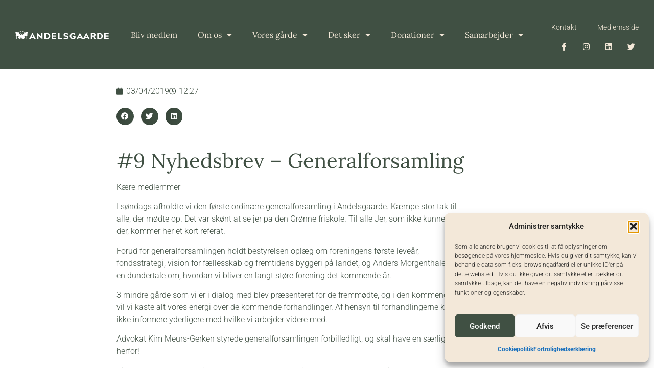

--- FILE ---
content_type: text/html; charset=UTF-8
request_url: https://www.andelsgaarde.dk/2019/04/03/9-nyhedsbrev-generalforsamling/
body_size: 23199
content:
<!doctype html>
<html lang="da-DK">
<head>
	<meta charset="UTF-8">
	<meta name="viewport" content="width=device-width, initial-scale=1">
	<link rel="profile" href="https://gmpg.org/xfn/11">
	<meta name='robots' content='index, follow, max-image-preview:large, max-snippet:-1, max-video-preview:-1' />

<!-- Google Tag Manager for WordPress by gtm4wp.com -->
<script data-cfasync="false" data-pagespeed-no-defer>
	var gtm4wp_datalayer_name = "dataLayer";
	var dataLayer = dataLayer || [];
</script>
<!-- End Google Tag Manager for WordPress by gtm4wp.com -->
	<!-- This site is optimized with the Yoast SEO plugin v26.8 - https://yoast.com/product/yoast-seo-wordpress/ -->
	<title>#9 Nyhedsbrev – Generalforsamling - Andelsgaarde.dk</title>
	<link rel="canonical" href="https://www.andelsgaarde.dk/2019/04/03/9-nyhedsbrev-generalforsamling/" />
	<meta property="og:locale" content="da_DK" />
	<meta property="og:type" content="article" />
	<meta property="og:title" content="#9 Nyhedsbrev – Generalforsamling - Andelsgaarde.dk" />
	<meta property="og:description" content="Kære medlemmer I søndags afholdte vi den første ordinære generalforsamling i Andelsgaarde. Kæmpe stor tak til alle, der mødte op. Det var skønt at se jer på den Grønne friskole. [&hellip;]" />
	<meta property="og:url" content="https://www.andelsgaarde.dk/2019/04/03/9-nyhedsbrev-generalforsamling/" />
	<meta property="og:site_name" content="Andelsgaarde.dk" />
	<meta property="article:published_time" content="2019-04-03T12:27:12+00:00" />
	<meta property="article:modified_time" content="2019-04-17T12:30:54+00:00" />
	<meta property="og:image" content="https://www.andelsgaarde.dk/wp-content/uploads/2019/04/generalwillig-800w-720x380.jpg" />
	<meta property="og:image:width" content="720" />
	<meta property="og:image:height" content="380" />
	<meta property="og:image:type" content="image/jpeg" />
	<meta name="author" content="andelsgaarde" />
	<meta name="twitter:card" content="summary_large_image" />
	<meta name="twitter:label1" content="Skrevet af" />
	<meta name="twitter:data1" content="andelsgaarde" />
	<meta name="twitter:label2" content="Estimeret læsetid" />
	<meta name="twitter:data2" content="3 minutter" />
	<script type="application/ld+json" class="yoast-schema-graph">{"@context":"https://schema.org","@graph":[{"@type":"Article","@id":"https://www.andelsgaarde.dk/2019/04/03/9-nyhedsbrev-generalforsamling/#article","isPartOf":{"@id":"https://www.andelsgaarde.dk/2019/04/03/9-nyhedsbrev-generalforsamling/"},"author":{"name":"andelsgaarde","@id":"https://www.andelsgaarde.dk/#/schema/person/b507795d4d3738f21028c5eb4dd26539"},"headline":"#9 Nyhedsbrev – Generalforsamling","datePublished":"2019-04-03T12:27:12+00:00","dateModified":"2019-04-17T12:30:54+00:00","mainEntityOfPage":{"@id":"https://www.andelsgaarde.dk/2019/04/03/9-nyhedsbrev-generalforsamling/"},"wordCount":515,"publisher":{"@id":"https://www.andelsgaarde.dk/#organization"},"articleSection":["Nyhedsbrev"],"inLanguage":"da-DK"},{"@type":"WebPage","@id":"https://www.andelsgaarde.dk/2019/04/03/9-nyhedsbrev-generalforsamling/","url":"https://www.andelsgaarde.dk/2019/04/03/9-nyhedsbrev-generalforsamling/","name":"#9 Nyhedsbrev – Generalforsamling - Andelsgaarde.dk","isPartOf":{"@id":"https://www.andelsgaarde.dk/#website"},"datePublished":"2019-04-03T12:27:12+00:00","dateModified":"2019-04-17T12:30:54+00:00","breadcrumb":{"@id":"https://www.andelsgaarde.dk/2019/04/03/9-nyhedsbrev-generalforsamling/#breadcrumb"},"inLanguage":"da-DK","potentialAction":[{"@type":"ReadAction","target":["https://www.andelsgaarde.dk/2019/04/03/9-nyhedsbrev-generalforsamling/"]}]},{"@type":"BreadcrumbList","@id":"https://www.andelsgaarde.dk/2019/04/03/9-nyhedsbrev-generalforsamling/#breadcrumb","itemListElement":[{"@type":"ListItem","position":1,"name":"Hjem","item":"https://www.andelsgaarde.dk/"},{"@type":"ListItem","position":2,"name":"#9 Nyhedsbrev – Generalforsamling"}]},{"@type":"WebSite","@id":"https://www.andelsgaarde.dk/#website","url":"https://www.andelsgaarde.dk/","name":"Andelsgaarde.dk","description":"Vi tager Danmark tilbage!","publisher":{"@id":"https://www.andelsgaarde.dk/#organization"},"potentialAction":[{"@type":"SearchAction","target":{"@type":"EntryPoint","urlTemplate":"https://www.andelsgaarde.dk/?s={search_term_string}"},"query-input":{"@type":"PropertyValueSpecification","valueRequired":true,"valueName":"search_term_string"}}],"inLanguage":"da-DK"},{"@type":"Organization","@id":"https://www.andelsgaarde.dk/#organization","name":"Andelsgaarde.dk","url":"https://www.andelsgaarde.dk/","logo":{"@type":"ImageObject","inLanguage":"da-DK","@id":"https://www.andelsgaarde.dk/#/schema/logo/image/","url":"https://www.andelsgaarde.dk/wp-content/uploads/2022/05/Artboard-1.png","contentUrl":"https://www.andelsgaarde.dk/wp-content/uploads/2022/05/Artboard-1.png","width":600,"height":339,"caption":"Andelsgaarde.dk"},"image":{"@id":"https://www.andelsgaarde.dk/#/schema/logo/image/"}},{"@type":"Person","@id":"https://www.andelsgaarde.dk/#/schema/person/b507795d4d3738f21028c5eb4dd26539","name":"andelsgaarde","image":{"@type":"ImageObject","inLanguage":"da-DK","@id":"https://www.andelsgaarde.dk/#/schema/person/image/","url":"https://secure.gravatar.com/avatar/c46209241582f6b307f0f6aff655c69c8631a72d8d86825f0f8a92c0f5134296?s=96&d=mm&r=g","contentUrl":"https://secure.gravatar.com/avatar/c46209241582f6b307f0f6aff655c69c8631a72d8d86825f0f8a92c0f5134296?s=96&d=mm&r=g","caption":"andelsgaarde"},"url":"https://www.andelsgaarde.dk/author/andelsgaarde/"}]}</script>
	<!-- / Yoast SEO plugin. -->


<link rel='dns-prefetch' href='//www.googletagmanager.com' />
<link rel="alternate" type="application/rss+xml" title="Andelsgaarde.dk &raquo; Feed" href="https://www.andelsgaarde.dk/feed/" />
<link rel="alternate" type="application/rss+xml" title="Andelsgaarde.dk &raquo;-kommentar-feed" href="https://www.andelsgaarde.dk/comments/feed/" />
<link rel="alternate" type="text/calendar" title="Andelsgaarde.dk &raquo; iCal Feed" href="https://www.andelsgaarde.dk/events/?ical=1" />
<link rel="alternate" type="application/rss+xml" title="Andelsgaarde.dk &raquo; #9 Nyhedsbrev – Generalforsamling-kommentar-feed" href="https://www.andelsgaarde.dk/2019/04/03/9-nyhedsbrev-generalforsamling/feed/" />
<link rel="alternate" title="oEmbed (JSON)" type="application/json+oembed" href="https://www.andelsgaarde.dk/wp-json/oembed/1.0/embed?url=https%3A%2F%2Fwww.andelsgaarde.dk%2F2019%2F04%2F03%2F9-nyhedsbrev-generalforsamling%2F" />
<link rel="alternate" title="oEmbed (XML)" type="text/xml+oembed" href="https://www.andelsgaarde.dk/wp-json/oembed/1.0/embed?url=https%3A%2F%2Fwww.andelsgaarde.dk%2F2019%2F04%2F03%2F9-nyhedsbrev-generalforsamling%2F&#038;format=xml" />
<style id='wp-img-auto-sizes-contain-inline-css'>
img:is([sizes=auto i],[sizes^="auto," i]){contain-intrinsic-size:3000px 1500px}
/*# sourceURL=wp-img-auto-sizes-contain-inline-css */
</style>
<link rel='stylesheet' id='sbi_styles-css' href='https://www.andelsgaarde.dk/wp-content/plugins/instagram-feed/css/sbi-styles.min.css?ver=6.10.0' media='all' />
<style id='wp-emoji-styles-inline-css'>

	img.wp-smiley, img.emoji {
		display: inline !important;
		border: none !important;
		box-shadow: none !important;
		height: 1em !important;
		width: 1em !important;
		margin: 0 0.07em !important;
		vertical-align: -0.1em !important;
		background: none !important;
		padding: 0 !important;
	}
/*# sourceURL=wp-emoji-styles-inline-css */
</style>
<link rel='stylesheet' id='wp-block-library-css' href='https://www.andelsgaarde.dk/wp-includes/css/dist/block-library/style.min.css?ver=6.9' media='all' />
<style id='global-styles-inline-css'>
:root{--wp--preset--aspect-ratio--square: 1;--wp--preset--aspect-ratio--4-3: 4/3;--wp--preset--aspect-ratio--3-4: 3/4;--wp--preset--aspect-ratio--3-2: 3/2;--wp--preset--aspect-ratio--2-3: 2/3;--wp--preset--aspect-ratio--16-9: 16/9;--wp--preset--aspect-ratio--9-16: 9/16;--wp--preset--color--black: #000000;--wp--preset--color--cyan-bluish-gray: #abb8c3;--wp--preset--color--white: #ffffff;--wp--preset--color--pale-pink: #f78da7;--wp--preset--color--vivid-red: #cf2e2e;--wp--preset--color--luminous-vivid-orange: #ff6900;--wp--preset--color--luminous-vivid-amber: #fcb900;--wp--preset--color--light-green-cyan: #7bdcb5;--wp--preset--color--vivid-green-cyan: #00d084;--wp--preset--color--pale-cyan-blue: #8ed1fc;--wp--preset--color--vivid-cyan-blue: #0693e3;--wp--preset--color--vivid-purple: #9b51e0;--wp--preset--gradient--vivid-cyan-blue-to-vivid-purple: linear-gradient(135deg,rgb(6,147,227) 0%,rgb(155,81,224) 100%);--wp--preset--gradient--light-green-cyan-to-vivid-green-cyan: linear-gradient(135deg,rgb(122,220,180) 0%,rgb(0,208,130) 100%);--wp--preset--gradient--luminous-vivid-amber-to-luminous-vivid-orange: linear-gradient(135deg,rgb(252,185,0) 0%,rgb(255,105,0) 100%);--wp--preset--gradient--luminous-vivid-orange-to-vivid-red: linear-gradient(135deg,rgb(255,105,0) 0%,rgb(207,46,46) 100%);--wp--preset--gradient--very-light-gray-to-cyan-bluish-gray: linear-gradient(135deg,rgb(238,238,238) 0%,rgb(169,184,195) 100%);--wp--preset--gradient--cool-to-warm-spectrum: linear-gradient(135deg,rgb(74,234,220) 0%,rgb(151,120,209) 20%,rgb(207,42,186) 40%,rgb(238,44,130) 60%,rgb(251,105,98) 80%,rgb(254,248,76) 100%);--wp--preset--gradient--blush-light-purple: linear-gradient(135deg,rgb(255,206,236) 0%,rgb(152,150,240) 100%);--wp--preset--gradient--blush-bordeaux: linear-gradient(135deg,rgb(254,205,165) 0%,rgb(254,45,45) 50%,rgb(107,0,62) 100%);--wp--preset--gradient--luminous-dusk: linear-gradient(135deg,rgb(255,203,112) 0%,rgb(199,81,192) 50%,rgb(65,88,208) 100%);--wp--preset--gradient--pale-ocean: linear-gradient(135deg,rgb(255,245,203) 0%,rgb(182,227,212) 50%,rgb(51,167,181) 100%);--wp--preset--gradient--electric-grass: linear-gradient(135deg,rgb(202,248,128) 0%,rgb(113,206,126) 100%);--wp--preset--gradient--midnight: linear-gradient(135deg,rgb(2,3,129) 0%,rgb(40,116,252) 100%);--wp--preset--font-size--small: 13px;--wp--preset--font-size--medium: 20px;--wp--preset--font-size--large: 36px;--wp--preset--font-size--x-large: 42px;--wp--preset--spacing--20: 0.44rem;--wp--preset--spacing--30: 0.67rem;--wp--preset--spacing--40: 1rem;--wp--preset--spacing--50: 1.5rem;--wp--preset--spacing--60: 2.25rem;--wp--preset--spacing--70: 3.38rem;--wp--preset--spacing--80: 5.06rem;--wp--preset--shadow--natural: 6px 6px 9px rgba(0, 0, 0, 0.2);--wp--preset--shadow--deep: 12px 12px 50px rgba(0, 0, 0, 0.4);--wp--preset--shadow--sharp: 6px 6px 0px rgba(0, 0, 0, 0.2);--wp--preset--shadow--outlined: 6px 6px 0px -3px rgb(255, 255, 255), 6px 6px rgb(0, 0, 0);--wp--preset--shadow--crisp: 6px 6px 0px rgb(0, 0, 0);}:root { --wp--style--global--content-size: 800px;--wp--style--global--wide-size: 1200px; }:where(body) { margin: 0; }.wp-site-blocks > .alignleft { float: left; margin-right: 2em; }.wp-site-blocks > .alignright { float: right; margin-left: 2em; }.wp-site-blocks > .aligncenter { justify-content: center; margin-left: auto; margin-right: auto; }:where(.wp-site-blocks) > * { margin-block-start: 24px; margin-block-end: 0; }:where(.wp-site-blocks) > :first-child { margin-block-start: 0; }:where(.wp-site-blocks) > :last-child { margin-block-end: 0; }:root { --wp--style--block-gap: 24px; }:root :where(.is-layout-flow) > :first-child{margin-block-start: 0;}:root :where(.is-layout-flow) > :last-child{margin-block-end: 0;}:root :where(.is-layout-flow) > *{margin-block-start: 24px;margin-block-end: 0;}:root :where(.is-layout-constrained) > :first-child{margin-block-start: 0;}:root :where(.is-layout-constrained) > :last-child{margin-block-end: 0;}:root :where(.is-layout-constrained) > *{margin-block-start: 24px;margin-block-end: 0;}:root :where(.is-layout-flex){gap: 24px;}:root :where(.is-layout-grid){gap: 24px;}.is-layout-flow > .alignleft{float: left;margin-inline-start: 0;margin-inline-end: 2em;}.is-layout-flow > .alignright{float: right;margin-inline-start: 2em;margin-inline-end: 0;}.is-layout-flow > .aligncenter{margin-left: auto !important;margin-right: auto !important;}.is-layout-constrained > .alignleft{float: left;margin-inline-start: 0;margin-inline-end: 2em;}.is-layout-constrained > .alignright{float: right;margin-inline-start: 2em;margin-inline-end: 0;}.is-layout-constrained > .aligncenter{margin-left: auto !important;margin-right: auto !important;}.is-layout-constrained > :where(:not(.alignleft):not(.alignright):not(.alignfull)){max-width: var(--wp--style--global--content-size);margin-left: auto !important;margin-right: auto !important;}.is-layout-constrained > .alignwide{max-width: var(--wp--style--global--wide-size);}body .is-layout-flex{display: flex;}.is-layout-flex{flex-wrap: wrap;align-items: center;}.is-layout-flex > :is(*, div){margin: 0;}body .is-layout-grid{display: grid;}.is-layout-grid > :is(*, div){margin: 0;}body{padding-top: 0px;padding-right: 0px;padding-bottom: 0px;padding-left: 0px;}a:where(:not(.wp-element-button)){text-decoration: underline;}:root :where(.wp-element-button, .wp-block-button__link){background-color: #32373c;border-width: 0;color: #fff;font-family: inherit;font-size: inherit;font-style: inherit;font-weight: inherit;letter-spacing: inherit;line-height: inherit;padding-top: calc(0.667em + 2px);padding-right: calc(1.333em + 2px);padding-bottom: calc(0.667em + 2px);padding-left: calc(1.333em + 2px);text-decoration: none;text-transform: inherit;}.has-black-color{color: var(--wp--preset--color--black) !important;}.has-cyan-bluish-gray-color{color: var(--wp--preset--color--cyan-bluish-gray) !important;}.has-white-color{color: var(--wp--preset--color--white) !important;}.has-pale-pink-color{color: var(--wp--preset--color--pale-pink) !important;}.has-vivid-red-color{color: var(--wp--preset--color--vivid-red) !important;}.has-luminous-vivid-orange-color{color: var(--wp--preset--color--luminous-vivid-orange) !important;}.has-luminous-vivid-amber-color{color: var(--wp--preset--color--luminous-vivid-amber) !important;}.has-light-green-cyan-color{color: var(--wp--preset--color--light-green-cyan) !important;}.has-vivid-green-cyan-color{color: var(--wp--preset--color--vivid-green-cyan) !important;}.has-pale-cyan-blue-color{color: var(--wp--preset--color--pale-cyan-blue) !important;}.has-vivid-cyan-blue-color{color: var(--wp--preset--color--vivid-cyan-blue) !important;}.has-vivid-purple-color{color: var(--wp--preset--color--vivid-purple) !important;}.has-black-background-color{background-color: var(--wp--preset--color--black) !important;}.has-cyan-bluish-gray-background-color{background-color: var(--wp--preset--color--cyan-bluish-gray) !important;}.has-white-background-color{background-color: var(--wp--preset--color--white) !important;}.has-pale-pink-background-color{background-color: var(--wp--preset--color--pale-pink) !important;}.has-vivid-red-background-color{background-color: var(--wp--preset--color--vivid-red) !important;}.has-luminous-vivid-orange-background-color{background-color: var(--wp--preset--color--luminous-vivid-orange) !important;}.has-luminous-vivid-amber-background-color{background-color: var(--wp--preset--color--luminous-vivid-amber) !important;}.has-light-green-cyan-background-color{background-color: var(--wp--preset--color--light-green-cyan) !important;}.has-vivid-green-cyan-background-color{background-color: var(--wp--preset--color--vivid-green-cyan) !important;}.has-pale-cyan-blue-background-color{background-color: var(--wp--preset--color--pale-cyan-blue) !important;}.has-vivid-cyan-blue-background-color{background-color: var(--wp--preset--color--vivid-cyan-blue) !important;}.has-vivid-purple-background-color{background-color: var(--wp--preset--color--vivid-purple) !important;}.has-black-border-color{border-color: var(--wp--preset--color--black) !important;}.has-cyan-bluish-gray-border-color{border-color: var(--wp--preset--color--cyan-bluish-gray) !important;}.has-white-border-color{border-color: var(--wp--preset--color--white) !important;}.has-pale-pink-border-color{border-color: var(--wp--preset--color--pale-pink) !important;}.has-vivid-red-border-color{border-color: var(--wp--preset--color--vivid-red) !important;}.has-luminous-vivid-orange-border-color{border-color: var(--wp--preset--color--luminous-vivid-orange) !important;}.has-luminous-vivid-amber-border-color{border-color: var(--wp--preset--color--luminous-vivid-amber) !important;}.has-light-green-cyan-border-color{border-color: var(--wp--preset--color--light-green-cyan) !important;}.has-vivid-green-cyan-border-color{border-color: var(--wp--preset--color--vivid-green-cyan) !important;}.has-pale-cyan-blue-border-color{border-color: var(--wp--preset--color--pale-cyan-blue) !important;}.has-vivid-cyan-blue-border-color{border-color: var(--wp--preset--color--vivid-cyan-blue) !important;}.has-vivid-purple-border-color{border-color: var(--wp--preset--color--vivid-purple) !important;}.has-vivid-cyan-blue-to-vivid-purple-gradient-background{background: var(--wp--preset--gradient--vivid-cyan-blue-to-vivid-purple) !important;}.has-light-green-cyan-to-vivid-green-cyan-gradient-background{background: var(--wp--preset--gradient--light-green-cyan-to-vivid-green-cyan) !important;}.has-luminous-vivid-amber-to-luminous-vivid-orange-gradient-background{background: var(--wp--preset--gradient--luminous-vivid-amber-to-luminous-vivid-orange) !important;}.has-luminous-vivid-orange-to-vivid-red-gradient-background{background: var(--wp--preset--gradient--luminous-vivid-orange-to-vivid-red) !important;}.has-very-light-gray-to-cyan-bluish-gray-gradient-background{background: var(--wp--preset--gradient--very-light-gray-to-cyan-bluish-gray) !important;}.has-cool-to-warm-spectrum-gradient-background{background: var(--wp--preset--gradient--cool-to-warm-spectrum) !important;}.has-blush-light-purple-gradient-background{background: var(--wp--preset--gradient--blush-light-purple) !important;}.has-blush-bordeaux-gradient-background{background: var(--wp--preset--gradient--blush-bordeaux) !important;}.has-luminous-dusk-gradient-background{background: var(--wp--preset--gradient--luminous-dusk) !important;}.has-pale-ocean-gradient-background{background: var(--wp--preset--gradient--pale-ocean) !important;}.has-electric-grass-gradient-background{background: var(--wp--preset--gradient--electric-grass) !important;}.has-midnight-gradient-background{background: var(--wp--preset--gradient--midnight) !important;}.has-small-font-size{font-size: var(--wp--preset--font-size--small) !important;}.has-medium-font-size{font-size: var(--wp--preset--font-size--medium) !important;}.has-large-font-size{font-size: var(--wp--preset--font-size--large) !important;}.has-x-large-font-size{font-size: var(--wp--preset--font-size--x-large) !important;}
:root :where(.wp-block-pullquote){font-size: 1.5em;line-height: 1.6;}
/*# sourceURL=global-styles-inline-css */
</style>
<link rel='stylesheet' id='tribe-events-v2-single-skeleton-css' href='https://www.andelsgaarde.dk/wp-content/plugins/the-events-calendar/build/css/tribe-events-single-skeleton.css?ver=6.15.14' media='all' />
<link rel='stylesheet' id='tribe-events-v2-single-skeleton-full-css' href='https://www.andelsgaarde.dk/wp-content/plugins/the-events-calendar/build/css/tribe-events-single-full.css?ver=6.15.14' media='all' />
<link rel='stylesheet' id='tec-events-elementor-widgets-base-styles-css' href='https://www.andelsgaarde.dk/wp-content/plugins/the-events-calendar/build/css/integrations/plugins/elementor/widgets/widget-base.css?ver=6.15.14' media='all' />
<link rel='stylesheet' id='cmplz-general-css' href='https://www.andelsgaarde.dk/wp-content/plugins/complianz-gdpr/assets/css/cookieblocker.min.css?ver=1765994213' media='all' />
<link rel='stylesheet' id='hello-elementor-css' href='https://www.andelsgaarde.dk/wp-content/themes/hello-elementor/assets/css/reset.css?ver=3.4.5' media='all' />
<link rel='stylesheet' id='hello-elementor-theme-style-css' href='https://www.andelsgaarde.dk/wp-content/themes/hello-elementor/assets/css/theme.css?ver=3.4.5' media='all' />
<link rel='stylesheet' id='hello-elementor-header-footer-css' href='https://www.andelsgaarde.dk/wp-content/themes/hello-elementor/assets/css/header-footer.css?ver=3.4.5' media='all' />
<link rel='stylesheet' id='elementor-frontend-css' href='https://www.andelsgaarde.dk/wp-content/plugins/elementor/assets/css/frontend.min.css?ver=3.34.2' media='all' />
<link rel='stylesheet' id='elementor-post-290454-css' href='https://www.andelsgaarde.dk/wp-content/uploads/elementor/css/post-290454.css?ver=1769407127' media='all' />
<link rel='stylesheet' id='widget-image-css' href='https://www.andelsgaarde.dk/wp-content/plugins/elementor/assets/css/widget-image.min.css?ver=3.34.2' media='all' />
<link rel='stylesheet' id='widget-nav-menu-css' href='https://www.andelsgaarde.dk/wp-content/plugins/elementor-pro/assets/css/widget-nav-menu.min.css?ver=3.34.2' media='all' />
<link rel='stylesheet' id='widget-social-icons-css' href='https://www.andelsgaarde.dk/wp-content/plugins/elementor/assets/css/widget-social-icons.min.css?ver=3.34.2' media='all' />
<link rel='stylesheet' id='e-apple-webkit-css' href='https://www.andelsgaarde.dk/wp-content/plugins/elementor/assets/css/conditionals/apple-webkit.min.css?ver=3.34.2' media='all' />
<link rel='stylesheet' id='e-sticky-css' href='https://www.andelsgaarde.dk/wp-content/plugins/elementor-pro/assets/css/modules/sticky.min.css?ver=3.34.2' media='all' />
<link rel='stylesheet' id='widget-heading-css' href='https://www.andelsgaarde.dk/wp-content/plugins/elementor/assets/css/widget-heading.min.css?ver=3.34.2' media='all' />
<link rel='stylesheet' id='widget-icon-list-css' href='https://www.andelsgaarde.dk/wp-content/plugins/elementor/assets/css/widget-icon-list.min.css?ver=3.34.2' media='all' />
<link rel='stylesheet' id='widget-post-info-css' href='https://www.andelsgaarde.dk/wp-content/plugins/elementor-pro/assets/css/widget-post-info.min.css?ver=3.34.2' media='all' />
<link rel='stylesheet' id='elementor-icons-shared-0-css' href='https://www.andelsgaarde.dk/wp-content/plugins/elementor/assets/lib/font-awesome/css/fontawesome.min.css?ver=5.15.3' media='all' />
<link rel='stylesheet' id='elementor-icons-fa-regular-css' href='https://www.andelsgaarde.dk/wp-content/plugins/elementor/assets/lib/font-awesome/css/regular.min.css?ver=5.15.3' media='all' />
<link rel='stylesheet' id='elementor-icons-fa-solid-css' href='https://www.andelsgaarde.dk/wp-content/plugins/elementor/assets/lib/font-awesome/css/solid.min.css?ver=5.15.3' media='all' />
<link rel='stylesheet' id='widget-share-buttons-css' href='https://www.andelsgaarde.dk/wp-content/plugins/elementor-pro/assets/css/widget-share-buttons.min.css?ver=3.34.2' media='all' />
<link rel='stylesheet' id='elementor-icons-fa-brands-css' href='https://www.andelsgaarde.dk/wp-content/plugins/elementor/assets/lib/font-awesome/css/brands.min.css?ver=5.15.3' media='all' />
<link rel='stylesheet' id='elementor-icons-css' href='https://www.andelsgaarde.dk/wp-content/plugins/elementor/assets/lib/eicons/css/elementor-icons.min.css?ver=5.46.0' media='all' />
<link rel='stylesheet' id='sbistyles-css' href='https://www.andelsgaarde.dk/wp-content/plugins/instagram-feed/css/sbi-styles.min.css?ver=6.10.0' media='all' />
<link rel='stylesheet' id='elementor-post-290476-css' href='https://www.andelsgaarde.dk/wp-content/uploads/elementor/css/post-290476.css?ver=1769407127' media='all' />
<link rel='stylesheet' id='elementor-post-290463-css' href='https://www.andelsgaarde.dk/wp-content/uploads/elementor/css/post-290463.css?ver=1769407128' media='all' />
<link rel='stylesheet' id='elementor-post-290456-css' href='https://www.andelsgaarde.dk/wp-content/uploads/elementor/css/post-290456.css?ver=1769408082' media='all' />
<link rel='stylesheet' id='hello-elementor-child-style-css' href='https://www.andelsgaarde.dk/wp-content/themes/hello-theme-child-master/style.css?ver=1.0.0' media='all' />
<link rel='stylesheet' id='elementor-gf-local-lora-css' href='https://www.andelsgaarde.dk/wp-content/uploads/elementor/google-fonts/css/lora.css?ver=1743412263' media='all' />
<link rel='stylesheet' id='elementor-gf-local-roboto-css' href='https://www.andelsgaarde.dk/wp-content/uploads/elementor/google-fonts/css/roboto.css?ver=1743412297' media='all' />
<link rel='stylesheet' id='elementor-gf-local-caveatbrush-css' href='https://www.andelsgaarde.dk/wp-content/uploads/elementor/google-fonts/css/caveatbrush.css?ver=1743412297' media='all' />
<link rel='stylesheet' id='elementor-gf-local-nanumbrushscript-css' href='https://www.andelsgaarde.dk/wp-content/uploads/elementor/google-fonts/css/nanumbrushscript.css?ver=1743412308' media='all' />
<script src="https://www.andelsgaarde.dk/wp-includes/js/jquery/jquery.min.js?ver=3.7.1" id="jquery-core-js"></script>
<script src="https://www.andelsgaarde.dk/wp-includes/js/jquery/jquery-migrate.min.js?ver=3.4.1" id="jquery-migrate-js"></script>

<!-- Google tag (gtag.js) snippet added by Site Kit -->
<!-- Google Analytics-snippet tilføjet af Site Kit -->
<script src="https://www.googletagmanager.com/gtag/js?id=G-XSJ4LQZQQ8" id="google_gtagjs-js" async></script>
<script id="google_gtagjs-js-after">
window.dataLayer = window.dataLayer || [];function gtag(){dataLayer.push(arguments);}
gtag("set","linker",{"domains":["www.andelsgaarde.dk"]});
gtag("js", new Date());
gtag("set", "developer_id.dZTNiMT", true);
gtag("config", "G-XSJ4LQZQQ8");
 window._googlesitekit = window._googlesitekit || {}; window._googlesitekit.throttledEvents = []; window._googlesitekit.gtagEvent = (name, data) => { var key = JSON.stringify( { name, data } ); if ( !! window._googlesitekit.throttledEvents[ key ] ) { return; } window._googlesitekit.throttledEvents[ key ] = true; setTimeout( () => { delete window._googlesitekit.throttledEvents[ key ]; }, 5 ); gtag( "event", name, { ...data, event_source: "site-kit" } ); }; 
//# sourceURL=google_gtagjs-js-after
</script>
<link rel="https://api.w.org/" href="https://www.andelsgaarde.dk/wp-json/" /><link rel="alternate" title="JSON" type="application/json" href="https://www.andelsgaarde.dk/wp-json/wp/v2/posts/80738" /><link rel="EditURI" type="application/rsd+xml" title="RSD" href="https://www.andelsgaarde.dk/xmlrpc.php?rsd" />
<meta name="generator" content="WordPress 6.9" />
<link rel='shortlink' href='https://www.andelsgaarde.dk/?p=80738' />
<!-- start Simple Custom CSS and JS -->
<!-- end Simple Custom CSS and JS -->
<!-- start Simple Custom CSS and JS -->
<style>
.coi-banner__page button{
	font-family: "'Lora'";
    font-size: 16px;
	text-transform: none;
	padding:10px 5px;
}

.coi-banner__accept:hover {
    color: white;
}

button.coi-banner__accept{
    background: #234923;
    color: white;
}

.um-popup.um-popup-order {
    padding: 30px !important;
}

.elementor-widget-woocommerce-my-account .woocommerce p:last-of-type {
    margin: revert !important
}

.elementor-widget-woocommerce-my-account .woocommerce-MyAccount-content-wrapper a {
    color: #405043 !important;
}

.e-my-account-tab.e-my-account-tab__dashboard h2 {
    text-align: center;
}

.woocommerce_account_subscriptions td{
	padding-left:20px !important;
}

.woocommerce_account_subscriptions th{
	padding-top: 9px !important;
	padding-left:20px !important;
}

.woocommerce_account_subscriptions .order-actions{
	padding-top: 9px !important;
	padding-left:20px !important;
}

a.woocommerce-button.button.view {
    background: #405043 !important;
    color: white !important;
}

a.button.change_payment_method_mp{
    background: #405043 !important;
    color: white !important;
}

a.button.change_payment_method{
    background: #405043 !important;
    color: white !important;
}

a.button.resubscribe{
    background: #405043 !important;
    color: white !important;
}

.elementor-widget-woocommerce-my-account .woocommerce .woocommerce-ResetPassword {
    width: 100% !important;
}

.woocommerce-MyAccount-content td{
	padding-left:20px !important;
}

.woocommerce-MyAccount-content th{
	padding-top:9px !important;
	padding-left:20px !important;
}

form.woocommerce-ResetPassword.lost_reset_password {
    border: none !important;
}

p.woocommerce-LostPassword.lost_password a {
    color: #405043 !important;
}

p.woocommerce-LostPassword.lost_password {
    padding-top: 10px;
}

p#billing_country_field {
    margin-bottom: 20px;
}

span#select2-billing_country-container {
    background: #f7f7f7;
}

#billing_country_field span.select2-selection.select2-selection--single {
    border: none;
}

form.woocommerce-form.woocommerce-form-login.login {
    border: none;
}

button.woocommerce-button.button.woocommerce-form-login__submit {
    background: #405043 !important;
    font-family: 'Roboto';
}

button.woocommerce-Button.button {
    background: #405043 !important;
    font-family: Roboto;
}

.um-account-profile-link {
    display: none;
}

a.um-woo-view-order.um-tip-n {
    display: none;
}

.um-account-icon {
    color: #405043 !important;
}


.um-button {
    background: #405043 !important;
    color: white !important;
}

/*ul.woocommerce-error {
    display: none;
}*/

.um.um-login.um-80095.uimob500 {
    background: white;
    padding: 30px;
}

.um-right.um-half {
    display: none;
}

.um-left.um-half {
    width: 100%;
}

.um-form {
    background: white;
    padding: 30px;
}

.e-my-account-tab.e-my-account-tab__ {
    background: white;
    padding: 30px;
}

.elementor-widget-woocommerce-my-account .woocommerce-MyAccount-navigation ul li a:hover {
    color: white !important;
}

input#um-submit-btn {
    background: #3f5043;
    color: white;
    margin-top: 20px;
}

.woocommerce-additional-fields {
    display: none;
}

/*form.checkout.woocommerce-checkout {
    display: flex;
    flex-direction: row;
}*/

h3#order_review_heading {
    display: none;
}

div#order_review {
    float: right;
    width: 50%;
}

div#customer_details {
    float: left;
	width: 50%;
}

.woocommerce-billing-fields .error {
    visibility: hidden;
    margin-bottom: -32px;
}

.woocommerce-account-fields .error {
    visibility: hidden;
	margin-bottom: -32px;
}


div#order_review {
    padding-left: 50px;
}

button#place_order {
    width: 100%;
}

form.checkout.woocommerce-checkout input {
    background: #f7f7f7;
    border: none;
	margin-bottom:20px !important;
	padding: 15px;
}

form.checkout.woocommerce-checkout label {
    font-weight: bold;
}

@media screen and (max-width: 880px) {
div#order_review {
	padding-top: 30px;
    padding-left: 0px;
    width: 100%;
}

div#customer_details {
	width: 100%;
}
}

</style>
<!-- end Simple Custom CSS and JS -->
<!-- start Simple Custom CSS and JS -->
<style>
.tribe-events-c-subscribe-dropdown__container {
    display: none !important;
}

li.ecs-event {
    background: white;
    border-radius: 3px;
    margin-top: 20px;
    padding: 30px;
}

ul.ecs-event-list {
    list-style-type: none;
    padding: 0;
}</style>
<!-- end Simple Custom CSS and JS -->

<link rel='stylesheet' id='290679-css' href='//www.andelsgaarde.dk/wp-content/uploads/custom-css-js/290679.css?v=9216' media='all' />
<meta name="generator" content="Site Kit by Google 1.170.0" /><meta name="tec-api-version" content="v1"><meta name="tec-api-origin" content="https://www.andelsgaarde.dk"><link rel="alternate" href="https://www.andelsgaarde.dk/wp-json/tribe/events/v1/" />			<style>.cmplz-hidden {
					display: none !important;
				}</style>
<!-- Google Tag Manager for WordPress by gtm4wp.com -->
<!-- GTM Container placement set to footer -->
<script data-cfasync="false" data-pagespeed-no-defer>
</script>
<!-- End Google Tag Manager for WordPress by gtm4wp.com --><meta name="generator" content="Elementor 3.34.2; features: additional_custom_breakpoints; settings: css_print_method-external, google_font-enabled, font_display-auto">
<meta name="facebook-domain-verification" content="c6vjzir1ilpmbn5cgl639mgedzz075" />

<script type="text/plain" data-service="facebook" data-category="marketing">
!function(f,b,e,v,n,t,s)
{if(f.fbq)return;n=f.fbq=function(){n.callMethod?
n.callMethod.apply(n,arguments):n.queue.push(arguments)};
if(!f._fbq)f._fbq=n;n.push=n;n.loaded=!0;n.version='2.0';
n.queue=[];t=b.createElement(e);t.async=!0;
t.src=v;s=b.getElementsByTagName(e)[0];
s.parentNode.insertBefore(t,s)}(window, document,'script',
'https://connect.facebook.net/en_US/fbevents.js');
fbq('init', '2091394914352845');
fbq('track', 'PageView');
</script>
<noscript><img height="1" width="1" style="display:none"
src="https://www.facebook.com/tr?id=2091394914352845&ev=PageView&noscript=1"
/></noscript>
<!-- End Meta Pixel Code -->
			<style>
				.e-con.e-parent:nth-of-type(n+4):not(.e-lazyloaded):not(.e-no-lazyload),
				.e-con.e-parent:nth-of-type(n+4):not(.e-lazyloaded):not(.e-no-lazyload) * {
					background-image: none !important;
				}
				@media screen and (max-height: 1024px) {
					.e-con.e-parent:nth-of-type(n+3):not(.e-lazyloaded):not(.e-no-lazyload),
					.e-con.e-parent:nth-of-type(n+3):not(.e-lazyloaded):not(.e-no-lazyload) * {
						background-image: none !important;
					}
				}
				@media screen and (max-height: 640px) {
					.e-con.e-parent:nth-of-type(n+2):not(.e-lazyloaded):not(.e-no-lazyload),
					.e-con.e-parent:nth-of-type(n+2):not(.e-lazyloaded):not(.e-no-lazyload) * {
						background-image: none !important;
					}
				}
			</style>
			<link rel="icon" href="https://www.andelsgaarde.dk/wp-content/uploads/2022/03/favicon-v3-100x100.png" sizes="32x32" />
<link rel="icon" href="https://www.andelsgaarde.dk/wp-content/uploads/2022/03/favicon-v3.png" sizes="192x192" />
<link rel="apple-touch-icon" href="https://www.andelsgaarde.dk/wp-content/uploads/2022/03/favicon-v3.png" />
<meta name="msapplication-TileImage" content="https://www.andelsgaarde.dk/wp-content/uploads/2022/03/favicon-v3.png" />
<!-- Global site tag (gtag.js) - Google Analytics -->
<script type="text/plain" data-service="google-analytics" data-category="statistics" async data-cmplz-src="https://www.googletagmanager.com/gtag/js?id=UA-214926935-1"></script>
<script>
  window.dataLayer = window.dataLayer || [];
  function gtag(){dataLayer.push(arguments);}
  gtag('js', new Date());

  gtag('config', 'UA-214926935-1');
</script>

<!-- Google Tag Manager -->
<script>(function(w,d,s,l,i){w[l]=w[l]||[];w[l].push({'gtm.start':
new Date().getTime(),event:'gtm.js'});var f=d.getElementsByTagName(s)[0],
j=d.createElement(s),dl=l!='dataLayer'?'&l='+l:'';j.async=true;j.src=
'https://www.googletagmanager.com/gtm.js?id='+i+dl;f.parentNode.insertBefore(j,f);
})(window,document,'script','dataLayer','GTM-M48QC9K');</script>
<!-- End Google Tag Manager -->

<!-- Global site tag (gtag.js) - Google Ads: 10822929696 -->
<script type="text/plain" data-service="google-analytics" data-category="statistics" async data-cmplz-src="https://www.googletagmanager.com/gtag/js?id=AW-10822929696"></script>
<script>
  window.dataLayer = window.dataLayer || [];
  function gtag(){dataLayer.push(arguments);}
  gtag('js', new Date());

  gtag('config', 'AW-10822929696');
</script>		<style id="wp-custom-css">
			abbr[title] {
	display:none
}

.tribe-events-event-image{
	display:none
}

@media all and (min-width:768px)
{
	.elementor-menu-anchor{
    scroll-margin-top: 50px
}
}		</style>
		</head>
<body data-cmplz=1 class="wp-singular post-template-default single single-post postid-80738 single-format-standard wp-custom-logo wp-embed-responsive wp-theme-hello-elementor wp-child-theme-hello-theme-child-master tribe-no-js hello-elementor-default elementor-default elementor-kit-290454 elementor-page-290456">

<!-- Google Tag Manager (noscript) -->
<noscript><iframe src="https://www.googletagmanager.com/ns.html?id=GTM-M48QC9K"
height="0" width="0" style="display:none;visibility:hidden"></iframe></noscript>
<!-- End Google Tag Manager (noscript) -->
<a class="skip-link screen-reader-text" href="#content">Videre til indhold</a>

		<header data-elementor-type="header" data-elementor-id="290476" class="elementor elementor-290476 elementor-location-header" data-elementor-post-type="elementor_library">
					<section class="elementor-section elementor-top-section elementor-element elementor-element-76221a22 elementor-section-full_width elementor-section-content-middle elementor-hidden-tablet elementor-hidden-mobile elementor-section-height-default elementor-section-height-default" data-id="76221a22" data-element_type="section" data-settings="{&quot;background_background&quot;:&quot;classic&quot;,&quot;sticky&quot;:&quot;top&quot;,&quot;sticky_on&quot;:[&quot;desktop&quot;,&quot;tablet&quot;,&quot;mobile&quot;],&quot;sticky_offset&quot;:0,&quot;sticky_effects_offset&quot;:0,&quot;sticky_anchor_link_offset&quot;:0}">
						<div class="elementor-container elementor-column-gap-default">
					<div class="elementor-column elementor-col-25 elementor-top-column elementor-element elementor-element-3def5b6f" data-id="3def5b6f" data-element_type="column">
			<div class="elementor-widget-wrap elementor-element-populated">
						<div class="elementor-element elementor-element-61284a13 elementor-widget__width-auto elementor-widget elementor-widget-image" data-id="61284a13" data-element_type="widget" data-widget_type="image.default">
				<div class="elementor-widget-container">
																<a href="https://www.andelsgaarde.dk">
							<img width="800" height="75" src="https://www.andelsgaarde.dk/wp-content/uploads/2022/03/andelsgaarde_logo_A_white.svg" class="attachment-large size-large wp-image-291710" alt="" />								</a>
															</div>
				</div>
					</div>
		</div>
				<div class="elementor-column elementor-col-50 elementor-top-column elementor-element elementor-element-11925ee4" data-id="11925ee4" data-element_type="column">
			<div class="elementor-widget-wrap elementor-element-populated">
						<div class="elementor-element elementor-element-ffa23c3 elementor-nav-menu__align-center elementor-hidden-tablet elementor-hidden-mobile elementor-nav-menu--dropdown-tablet elementor-nav-menu__text-align-aside elementor-nav-menu--toggle elementor-nav-menu--burger elementor-widget elementor-widget-nav-menu" data-id="ffa23c3" data-element_type="widget" data-settings="{&quot;layout&quot;:&quot;horizontal&quot;,&quot;submenu_icon&quot;:{&quot;value&quot;:&quot;&lt;i class=\&quot;fas fa-caret-down\&quot; aria-hidden=\&quot;true\&quot;&gt;&lt;\/i&gt;&quot;,&quot;library&quot;:&quot;fa-solid&quot;},&quot;toggle&quot;:&quot;burger&quot;}" data-widget_type="nav-menu.default">
				<div class="elementor-widget-container">
								<nav aria-label="Menu" class="elementor-nav-menu--main elementor-nav-menu__container elementor-nav-menu--layout-horizontal e--pointer-underline e--animation-fade">
				<ul id="menu-1-ffa23c3" class="elementor-nav-menu"><li class="menu-item menu-item-type-post_type menu-item-object-page menu-item-290574"><a href="https://www.andelsgaarde.dk/bliv-medlem-3/" class="elementor-item">Bliv medlem</a></li>
<li class="menu-item menu-item-type-post_type menu-item-object-page menu-item-has-children menu-item-290573"><a href="https://www.andelsgaarde.dk/om-os/" class="elementor-item">Om os</a>
<ul class="sub-menu elementor-nav-menu--dropdown">
	<li class="menu-item menu-item-type-custom menu-item-object-custom menu-item-290576"><a href="/om-os/#medlemmer" class="elementor-sub-item elementor-item-anchor">Medlemmer</a></li>
	<li class="menu-item menu-item-type-custom menu-item-object-custom menu-item-290577"><a href="/om-os/#vaerdigrundlag" class="elementor-sub-item elementor-item-anchor">Værdigrundlag</a></li>
	<li class="menu-item menu-item-type-custom menu-item-object-custom menu-item-290579"><a href="/om-os/#ledelsen" class="elementor-sub-item elementor-item-anchor">Ledelsen</a></li>
	<li class="menu-item menu-item-type-post_type menu-item-object-page menu-item-324213"><a href="https://www.andelsgaarde.dk/ambassadorkit/" class="elementor-sub-item">Ambassadørkit</a></li>
	<li class="menu-item menu-item-type-custom menu-item-object-custom menu-item-290581"><a href="/om-os/#vedtaegter" class="elementor-sub-item elementor-item-anchor">Vedtægter, referater m.m.</a></li>
	<li class="menu-item menu-item-type-custom menu-item-object-custom menu-item-290580"><a href="/om-os/#faq" class="elementor-sub-item elementor-item-anchor">FAQ</a></li>
</ul>
</li>
<li class="menu-item menu-item-type-post_type menu-item-object-page menu-item-has-children menu-item-290572"><a href="https://www.andelsgaarde.dk/vores-garde/" class="elementor-item">Vores gårde</a>
<ul class="sub-menu elementor-nav-menu--dropdown">
	<li class="menu-item menu-item-type-custom menu-item-object-custom menu-item-290582"><a href="/vores-garde/#lerbjerggaard" class="elementor-sub-item elementor-item-anchor">Lerbjerggård</a></li>
	<li class="menu-item menu-item-type-custom menu-item-object-custom menu-item-290583"><a href="/vores-garde/#spaanbrogaard" class="elementor-sub-item elementor-item-anchor">Spaanbrogård</a></li>
	<li class="menu-item menu-item-type-custom menu-item-object-custom menu-item-290584"><a href="/vores-garde/#brinkholm" class="elementor-sub-item elementor-item-anchor">Brinkholm</a></li>
	<li class="menu-item menu-item-type-custom menu-item-object-custom menu-item-357573"><a href="/vores-garde/#hosteriet" class="elementor-sub-item elementor-item-anchor">Høsteriet</a></li>
	<li class="menu-item menu-item-type-custom menu-item-object-custom menu-item-357574"><a href="/vores-garde/#jordbruget_soldug" class="elementor-sub-item elementor-item-anchor">Jordbruget Soldug</a></li>
	<li class="menu-item menu-item-type-custom menu-item-object-custom menu-item-362821"><a href="/vores-garde/#denlillemark" class="elementor-sub-item elementor-item-anchor">Den Lille Mark</a></li>
	<li class="menu-item menu-item-type-custom menu-item-object-custom menu-item-365948"><a href="/vores-garde/#hammersly" class="elementor-sub-item elementor-item-anchor">Hammersly</a></li>
</ul>
</li>
<li class="menu-item menu-item-type-post_type menu-item-object-page menu-item-has-children menu-item-336312"><a href="https://www.andelsgaarde.dk/det-sker/" class="elementor-item">Det sker</a>
<ul class="sub-menu elementor-nav-menu--dropdown">
	<li class="menu-item menu-item-type-custom menu-item-object-custom menu-item-336320"><a href="https://www.andelsgaarde.dk/det-sker#Arrangementer" class="elementor-sub-item elementor-item-anchor">Arrangementer</a></li>
	<li class="menu-item menu-item-type-custom menu-item-object-custom menu-item-336319"><a href="https://www.andelsgaarde.dk/det-sker#nyhedsbreve" class="elementor-sub-item elementor-item-anchor">Nyhedsbreve</a></li>
</ul>
</li>
<li class="menu-item menu-item-type-post_type menu-item-object-page menu-item-has-children menu-item-290570"><a href="https://www.andelsgaarde.dk/donationer/" class="elementor-item">Donationer</a>
<ul class="sub-menu elementor-nav-menu--dropdown">
	<li class="menu-item menu-item-type-custom menu-item-object-custom menu-item-290587"><a href="/donationer/#virksomheder" class="elementor-sub-item elementor-item-anchor">For virksomheder</a></li>
	<li class="menu-item menu-item-type-custom menu-item-object-custom menu-item-290588"><a href="/donationer/#privatpersoner" class="elementor-sub-item elementor-item-anchor">For privatpersoner</a></li>
</ul>
</li>
<li class="menu-item menu-item-type-post_type menu-item-object-page menu-item-has-children menu-item-363958"><a href="https://www.andelsgaarde.dk/samarbejder/" class="elementor-item">Samarbejder</a>
<ul class="sub-menu elementor-nav-menu--dropdown">
	<li class="menu-item menu-item-type-post_type menu-item-object-page menu-item-363994"><a href="https://www.andelsgaarde.dk/samarbejder/jordforbindelser/" class="elementor-sub-item">Jordforbindelser</a></li>
	<li class="menu-item menu-item-type-custom menu-item-object-custom menu-item-364250"><a href="https://www.andelsgaarde.dk/samarbejder/#andre_projekter" class="elementor-sub-item elementor-item-anchor">Andre projekter</a></li>
	<li class="menu-item menu-item-type-custom menu-item-object-custom menu-item-364254"><a href="https://www.andelsgaarde.dk/samarbejder/#uddannelse" class="elementor-sub-item elementor-item-anchor">Uddannelse</a></li>
	<li class="menu-item menu-item-type-custom menu-item-object-custom menu-item-364255"><a href="https://www.andelsgaarde.dk/samarbejder/#medlemskaber" class="elementor-sub-item elementor-item-anchor">Medlemskaber</a></li>
</ul>
</li>
</ul>			</nav>
					<div class="elementor-menu-toggle" role="button" tabindex="0" aria-label="Menuskift" aria-expanded="false">
			<i aria-hidden="true" role="presentation" class="elementor-menu-toggle__icon--open eicon-menu-bar"></i><i aria-hidden="true" role="presentation" class="elementor-menu-toggle__icon--close eicon-close"></i>		</div>
					<nav class="elementor-nav-menu--dropdown elementor-nav-menu__container" aria-hidden="true">
				<ul id="menu-2-ffa23c3" class="elementor-nav-menu"><li class="menu-item menu-item-type-post_type menu-item-object-page menu-item-290574"><a href="https://www.andelsgaarde.dk/bliv-medlem-3/" class="elementor-item" tabindex="-1">Bliv medlem</a></li>
<li class="menu-item menu-item-type-post_type menu-item-object-page menu-item-has-children menu-item-290573"><a href="https://www.andelsgaarde.dk/om-os/" class="elementor-item" tabindex="-1">Om os</a>
<ul class="sub-menu elementor-nav-menu--dropdown">
	<li class="menu-item menu-item-type-custom menu-item-object-custom menu-item-290576"><a href="/om-os/#medlemmer" class="elementor-sub-item elementor-item-anchor" tabindex="-1">Medlemmer</a></li>
	<li class="menu-item menu-item-type-custom menu-item-object-custom menu-item-290577"><a href="/om-os/#vaerdigrundlag" class="elementor-sub-item elementor-item-anchor" tabindex="-1">Værdigrundlag</a></li>
	<li class="menu-item menu-item-type-custom menu-item-object-custom menu-item-290579"><a href="/om-os/#ledelsen" class="elementor-sub-item elementor-item-anchor" tabindex="-1">Ledelsen</a></li>
	<li class="menu-item menu-item-type-post_type menu-item-object-page menu-item-324213"><a href="https://www.andelsgaarde.dk/ambassadorkit/" class="elementor-sub-item" tabindex="-1">Ambassadørkit</a></li>
	<li class="menu-item menu-item-type-custom menu-item-object-custom menu-item-290581"><a href="/om-os/#vedtaegter" class="elementor-sub-item elementor-item-anchor" tabindex="-1">Vedtægter, referater m.m.</a></li>
	<li class="menu-item menu-item-type-custom menu-item-object-custom menu-item-290580"><a href="/om-os/#faq" class="elementor-sub-item elementor-item-anchor" tabindex="-1">FAQ</a></li>
</ul>
</li>
<li class="menu-item menu-item-type-post_type menu-item-object-page menu-item-has-children menu-item-290572"><a href="https://www.andelsgaarde.dk/vores-garde/" class="elementor-item" tabindex="-1">Vores gårde</a>
<ul class="sub-menu elementor-nav-menu--dropdown">
	<li class="menu-item menu-item-type-custom menu-item-object-custom menu-item-290582"><a href="/vores-garde/#lerbjerggaard" class="elementor-sub-item elementor-item-anchor" tabindex="-1">Lerbjerggård</a></li>
	<li class="menu-item menu-item-type-custom menu-item-object-custom menu-item-290583"><a href="/vores-garde/#spaanbrogaard" class="elementor-sub-item elementor-item-anchor" tabindex="-1">Spaanbrogård</a></li>
	<li class="menu-item menu-item-type-custom menu-item-object-custom menu-item-290584"><a href="/vores-garde/#brinkholm" class="elementor-sub-item elementor-item-anchor" tabindex="-1">Brinkholm</a></li>
	<li class="menu-item menu-item-type-custom menu-item-object-custom menu-item-357573"><a href="/vores-garde/#hosteriet" class="elementor-sub-item elementor-item-anchor" tabindex="-1">Høsteriet</a></li>
	<li class="menu-item menu-item-type-custom menu-item-object-custom menu-item-357574"><a href="/vores-garde/#jordbruget_soldug" class="elementor-sub-item elementor-item-anchor" tabindex="-1">Jordbruget Soldug</a></li>
	<li class="menu-item menu-item-type-custom menu-item-object-custom menu-item-362821"><a href="/vores-garde/#denlillemark" class="elementor-sub-item elementor-item-anchor" tabindex="-1">Den Lille Mark</a></li>
	<li class="menu-item menu-item-type-custom menu-item-object-custom menu-item-365948"><a href="/vores-garde/#hammersly" class="elementor-sub-item elementor-item-anchor" tabindex="-1">Hammersly</a></li>
</ul>
</li>
<li class="menu-item menu-item-type-post_type menu-item-object-page menu-item-has-children menu-item-336312"><a href="https://www.andelsgaarde.dk/det-sker/" class="elementor-item" tabindex="-1">Det sker</a>
<ul class="sub-menu elementor-nav-menu--dropdown">
	<li class="menu-item menu-item-type-custom menu-item-object-custom menu-item-336320"><a href="https://www.andelsgaarde.dk/det-sker#Arrangementer" class="elementor-sub-item elementor-item-anchor" tabindex="-1">Arrangementer</a></li>
	<li class="menu-item menu-item-type-custom menu-item-object-custom menu-item-336319"><a href="https://www.andelsgaarde.dk/det-sker#nyhedsbreve" class="elementor-sub-item elementor-item-anchor" tabindex="-1">Nyhedsbreve</a></li>
</ul>
</li>
<li class="menu-item menu-item-type-post_type menu-item-object-page menu-item-has-children menu-item-290570"><a href="https://www.andelsgaarde.dk/donationer/" class="elementor-item" tabindex="-1">Donationer</a>
<ul class="sub-menu elementor-nav-menu--dropdown">
	<li class="menu-item menu-item-type-custom menu-item-object-custom menu-item-290587"><a href="/donationer/#virksomheder" class="elementor-sub-item elementor-item-anchor" tabindex="-1">For virksomheder</a></li>
	<li class="menu-item menu-item-type-custom menu-item-object-custom menu-item-290588"><a href="/donationer/#privatpersoner" class="elementor-sub-item elementor-item-anchor" tabindex="-1">For privatpersoner</a></li>
</ul>
</li>
<li class="menu-item menu-item-type-post_type menu-item-object-page menu-item-has-children menu-item-363958"><a href="https://www.andelsgaarde.dk/samarbejder/" class="elementor-item" tabindex="-1">Samarbejder</a>
<ul class="sub-menu elementor-nav-menu--dropdown">
	<li class="menu-item menu-item-type-post_type menu-item-object-page menu-item-363994"><a href="https://www.andelsgaarde.dk/samarbejder/jordforbindelser/" class="elementor-sub-item" tabindex="-1">Jordforbindelser</a></li>
	<li class="menu-item menu-item-type-custom menu-item-object-custom menu-item-364250"><a href="https://www.andelsgaarde.dk/samarbejder/#andre_projekter" class="elementor-sub-item elementor-item-anchor" tabindex="-1">Andre projekter</a></li>
	<li class="menu-item menu-item-type-custom menu-item-object-custom menu-item-364254"><a href="https://www.andelsgaarde.dk/samarbejder/#uddannelse" class="elementor-sub-item elementor-item-anchor" tabindex="-1">Uddannelse</a></li>
	<li class="menu-item menu-item-type-custom menu-item-object-custom menu-item-364255"><a href="https://www.andelsgaarde.dk/samarbejder/#medlemskaber" class="elementor-sub-item elementor-item-anchor" tabindex="-1">Medlemskaber</a></li>
</ul>
</li>
</ul>			</nav>
						</div>
				</div>
					</div>
		</div>
				<div class="elementor-column elementor-col-25 elementor-top-column elementor-element elementor-element-5699897a" data-id="5699897a" data-element_type="column">
			<div class="elementor-widget-wrap elementor-element-populated">
						<div class="elementor-element elementor-element-6215252c elementor-nav-menu__align-end elementor-widget__width-auto elementor-hidden-tablet elementor-hidden-mobile elementor-nav-menu--dropdown-tablet elementor-nav-menu__text-align-aside elementor-nav-menu--toggle elementor-nav-menu--burger elementor-widget elementor-widget-nav-menu" data-id="6215252c" data-element_type="widget" data-settings="{&quot;layout&quot;:&quot;horizontal&quot;,&quot;submenu_icon&quot;:{&quot;value&quot;:&quot;&lt;i class=\&quot;fas fa-caret-down\&quot; aria-hidden=\&quot;true\&quot;&gt;&lt;\/i&gt;&quot;,&quot;library&quot;:&quot;fa-solid&quot;},&quot;toggle&quot;:&quot;burger&quot;}" data-widget_type="nav-menu.default">
				<div class="elementor-widget-container">
								<nav aria-label="Menu" class="elementor-nav-menu--main elementor-nav-menu__container elementor-nav-menu--layout-horizontal e--pointer-underline e--animation-fade">
				<ul id="menu-1-6215252c" class="elementor-nav-menu"><li class="menu-item menu-item-type-post_type menu-item-object-page menu-item-290575"><a href="https://www.andelsgaarde.dk/kontakt/" class="elementor-item">Kontakt</a></li>
<li class="menu-item menu-item-type-custom menu-item-object-custom menu-item-364833"><a href="https://medlem.andelsgaarde.dk" class="elementor-item">Medlemsside</a></li>
</ul>			</nav>
					<div class="elementor-menu-toggle" role="button" tabindex="0" aria-label="Menuskift" aria-expanded="false">
			<i aria-hidden="true" role="presentation" class="elementor-menu-toggle__icon--open eicon-menu-bar"></i><i aria-hidden="true" role="presentation" class="elementor-menu-toggle__icon--close eicon-close"></i>		</div>
					<nav class="elementor-nav-menu--dropdown elementor-nav-menu__container" aria-hidden="true">
				<ul id="menu-2-6215252c" class="elementor-nav-menu"><li class="menu-item menu-item-type-post_type menu-item-object-page menu-item-290575"><a href="https://www.andelsgaarde.dk/kontakt/" class="elementor-item" tabindex="-1">Kontakt</a></li>
<li class="menu-item menu-item-type-custom menu-item-object-custom menu-item-364833"><a href="https://medlem.andelsgaarde.dk" class="elementor-item" tabindex="-1">Medlemsside</a></li>
</ul>			</nav>
						</div>
				</div>
				<div class="elementor-element elementor-element-6ac9360d elementor-widget__width-auto elementor-hidden-tablet elementor-hidden-mobile elementor-shape-rounded elementor-grid-0 e-grid-align-center elementor-widget elementor-widget-social-icons" data-id="6ac9360d" data-element_type="widget" data-widget_type="social-icons.default">
				<div class="elementor-widget-container">
							<div class="elementor-social-icons-wrapper elementor-grid" role="list">
							<span class="elementor-grid-item" role="listitem">
					<a class="elementor-icon elementor-social-icon elementor-social-icon-facebook-f elementor-repeater-item-8a7d349" href="https://www.facebook.com/andelsgaarde/" target="_blank">
						<span class="elementor-screen-only">Facebook-f</span>
						<i aria-hidden="true" class="fab fa-facebook-f"></i>					</a>
				</span>
							<span class="elementor-grid-item" role="listitem">
					<a class="elementor-icon elementor-social-icon elementor-social-icon-instagram elementor-repeater-item-d9a7f35" href="https://www.instagram.com/andelsgaarde.dk/?hl=da" target="_blank">
						<span class="elementor-screen-only">Instagram</span>
						<i aria-hidden="true" class="fab fa-instagram"></i>					</a>
				</span>
							<span class="elementor-grid-item" role="listitem">
					<a class="elementor-icon elementor-social-icon elementor-social-icon-linkedin elementor-repeater-item-7f45541" href="https://www.linkedin.com/company/andelsgaarde" target="_blank">
						<span class="elementor-screen-only">Linkedin</span>
						<i aria-hidden="true" class="fab fa-linkedin"></i>					</a>
				</span>
							<span class="elementor-grid-item" role="listitem">
					<a class="elementor-icon elementor-social-icon elementor-social-icon-twitter elementor-repeater-item-3859f60" href="https://twitter.com/andelsgaarde" target="_blank">
						<span class="elementor-screen-only">Twitter</span>
						<i aria-hidden="true" class="fab fa-twitter"></i>					</a>
				</span>
					</div>
						</div>
				</div>
					</div>
		</div>
					</div>
		</section>
				<section class="elementor-section elementor-top-section elementor-element elementor-element-566412bb elementor-section-full_width elementor-section-content-middle elementor-hidden-desktop elementor-section-height-default elementor-section-height-default" data-id="566412bb" data-element_type="section" data-settings="{&quot;background_background&quot;:&quot;classic&quot;,&quot;sticky&quot;:&quot;top&quot;,&quot;sticky_on&quot;:[&quot;desktop&quot;,&quot;tablet&quot;,&quot;mobile&quot;],&quot;sticky_offset&quot;:0,&quot;sticky_effects_offset&quot;:0,&quot;sticky_anchor_link_offset&quot;:0}">
						<div class="elementor-container elementor-column-gap-default">
					<div class="elementor-column elementor-col-50 elementor-top-column elementor-element elementor-element-7ea3db31" data-id="7ea3db31" data-element_type="column">
			<div class="elementor-widget-wrap elementor-element-populated">
						<div class="elementor-element elementor-element-19b9a3ac elementor-widget__width-auto elementor-widget elementor-widget-image" data-id="19b9a3ac" data-element_type="widget" data-widget_type="image.default">
				<div class="elementor-widget-container">
																<a href="https://www.andelsgaarde.dk">
							<img width="800" height="75" src="https://www.andelsgaarde.dk/wp-content/uploads/2022/03/andelsgaarde_logo_A_white.svg" class="attachment-large size-large wp-image-291710" alt="" />								</a>
															</div>
				</div>
					</div>
		</div>
				<div class="elementor-column elementor-col-50 elementor-top-column elementor-element elementor-element-4612db0e" data-id="4612db0e" data-element_type="column">
			<div class="elementor-widget-wrap elementor-element-populated">
						<div class="elementor-element elementor-element-56b0130d elementor-view-default elementor-widget elementor-widget-icon" data-id="56b0130d" data-element_type="widget" data-widget_type="icon.default">
				<div class="elementor-widget-container">
							<div class="elementor-icon-wrapper">
			<a class="elementor-icon" href="#elementor-action%3Aaction%3Dpopup%3Aopen%26settings%3DeyJpZCI6IjI5MDQ3MiIsInRvZ2dsZSI6dHJ1ZX0%3D">
			<svg xmlns="http://www.w3.org/2000/svg" xmlns:xlink="http://www.w3.org/1999/xlink" id="Layer_1" x="0px" y="0px" viewBox="0 0 50 32" style="enable-background:new 0 0 50 32;" xml:space="preserve"><style type="text/css">	.st0{fill:#F3E8D8;}</style><path class="st0" d="M0,0v2h50V0H0z M0,15v2h50v-2H0z M0,30v2h50v-2H0z"></path></svg>			</a>
		</div>
						</div>
				</div>
					</div>
		</div>
					</div>
		</section>
				</header>
				<div data-elementor-type="single-post" data-elementor-id="290456" class="elementor elementor-290456 elementor-location-single post-80738 post type-post status-publish format-standard hentry category-nyhedsbrev" data-elementor-post-type="elementor_library">
					<section class="elementor-section elementor-top-section elementor-element elementor-element-359478a elementor-section-boxed elementor-section-height-default elementor-section-height-default" data-id="359478a" data-element_type="section">
						<div class="elementor-container elementor-column-gap-default">
					<div class="elementor-column elementor-col-100 elementor-top-column elementor-element elementor-element-4cc432d1" data-id="4cc432d1" data-element_type="column" data-settings="{&quot;background_background&quot;:&quot;classic&quot;}">
			<div class="elementor-widget-wrap elementor-element-populated">
							</div>
		</div>
					</div>
		</section>
				<section class="elementor-section elementor-top-section elementor-element elementor-element-5c3f79c8 elementor-section-boxed elementor-section-height-default elementor-section-height-default" data-id="5c3f79c8" data-element_type="section">
						<div class="elementor-container elementor-column-gap-default">
					<div class="elementor-column elementor-col-100 elementor-top-column elementor-element elementor-element-17a4355a" data-id="17a4355a" data-element_type="column">
			<div class="elementor-widget-wrap elementor-element-populated">
						<div class="elementor-element elementor-element-556303a elementor-widget elementor-widget-post-info" data-id="556303a" data-element_type="widget" data-widget_type="post-info.default">
				<div class="elementor-widget-container">
							<ul class="elementor-inline-items elementor-icon-list-items elementor-post-info">
								<li class="elementor-icon-list-item elementor-repeater-item-fcb6404 elementor-inline-item" itemprop="datePublished">
										<span class="elementor-icon-list-icon">
								<i aria-hidden="true" class="fas fa-calendar"></i>							</span>
									<span class="elementor-icon-list-text elementor-post-info__item elementor-post-info__item--type-date">
										<time>03/04/2019</time>					</span>
								</li>
				<li class="elementor-icon-list-item elementor-repeater-item-563f277 elementor-inline-item">
										<span class="elementor-icon-list-icon">
								<i aria-hidden="true" class="far fa-clock"></i>							</span>
									<span class="elementor-icon-list-text elementor-post-info__item elementor-post-info__item--type-time">
										<time>12:27</time>					</span>
								</li>
				</ul>
						</div>
				</div>
				<div class="elementor-element elementor-element-6320b272 elementor-share-buttons--view-icon elementor-share-buttons--shape-circle elementor-share-buttons--color-custom elementor-share-buttons--skin-gradient elementor-grid-0 elementor-widget elementor-widget-share-buttons" data-id="6320b272" data-element_type="widget" data-widget_type="share-buttons.default">
				<div class="elementor-widget-container">
							<div class="elementor-grid" role="list">
								<div class="elementor-grid-item" role="listitem">
						<div class="elementor-share-btn elementor-share-btn_facebook" role="button" tabindex="0" aria-label="Del på facebook">
															<span class="elementor-share-btn__icon">
								<i class="fab fa-facebook" aria-hidden="true"></i>							</span>
																				</div>
					</div>
									<div class="elementor-grid-item" role="listitem">
						<div class="elementor-share-btn elementor-share-btn_twitter" role="button" tabindex="0" aria-label="Del på twitter">
															<span class="elementor-share-btn__icon">
								<i class="fab fa-twitter" aria-hidden="true"></i>							</span>
																				</div>
					</div>
									<div class="elementor-grid-item" role="listitem">
						<div class="elementor-share-btn elementor-share-btn_linkedin" role="button" tabindex="0" aria-label="Del på linkedin">
															<span class="elementor-share-btn__icon">
								<i class="fab fa-linkedin" aria-hidden="true"></i>							</span>
																				</div>
					</div>
						</div>
						</div>
				</div>
				<div class="elementor-element elementor-element-408ace6c elementor-widget elementor-widget-theme-post-title elementor-page-title elementor-widget-heading" data-id="408ace6c" data-element_type="widget" data-widget_type="theme-post-title.default">
				<div class="elementor-widget-container">
					<h1 class="elementor-heading-title elementor-size-default">#9 Nyhedsbrev – Generalforsamling</h1>				</div>
				</div>
				<div class="elementor-element elementor-element-694a4967 elementor-widget elementor-widget-theme-post-content" data-id="694a4967" data-element_type="widget" data-widget_type="theme-post-content.default">
				<div class="elementor-widget-container">
					<div class="entry-content">
<p>Kære medlemmer</p>
<p>I søndags afholdte vi den første ordinære generalforsamling i Andelsgaarde. Kæmpe stor tak til alle, der mødte op. Det var skønt at se jer på den Grønne friskole. Til alle Jer, som ikke kunne være der, kommer her et kort referat.</p>
<p>Forud for generalforsamlingen holdt bestyrelsen oplæg om foreningens første leveår, fondsstrategi, vision for fællesskab og fremtidens byggeri på landet, og Anders Morgenthaler gav en dundertale om, hvordan vi bliver en langt støre forening det kommende år.</p>
<p>3 mindre gårde som vi er i dialog med blev præsenteret for de fremmødte, og i den kommende tid vil vi kaste alt vores energi over de kommende forhandlinger. Af hensyn til forhandlingerne kan vi ikke informere yderligere med hvilke vi arbejder videre med.</p>
<p>Advokat Kim Meurs-Gerken styrede generalforsamlingen forbilledligt, og skal have en særlig tak herfor!</p>
<p>Til selve generalforsamlingen blev der taget beslutninger om vedtægtsændringer samt nyt bestyrelsesmedlem.</p>
<p><strong>Phie Ambo nyt bestyrelsesmedlem</strong><br />
På generalforsamlingen blev Phie Amboe valgt som nyt bestyrelsesmedlem, og kommer til at tilføre bestyrelsen vigtig iværksætterkompetence. Tak til Ida Willig for det store arbejde med at stifte foreningen, og det fremtidige bidrag som frivillig i foreningen.</p>
<p>Bestyrelsen består nu af følgende medlemmer:</p>
<p><em>Rasmus Willig</em>(formand) er til dagligt ansat ved Roskilde Universitet, og forfatter til en lang rækker bøger, bla. Kritikkens U-vening (2015), Afvæbnet kritik (2016), Hvad skal vi svare? (2017) og Flexisme (2018).</p>
<p><em>Helene Bjerre Nielsen</em>(kassere), er direktør for Fonden Cohra, tidl. programleder for Velux fonden, og desuden bestyrelsesmedlem i den Økologisk Jordbrugsfond, Plastic Change og medlem af Merkur Andelskasses repræsentantskab. Gårdejer på Sjælland.</p>
<p><em>Morten Dall</em>, er til dagligt ansat ved Globalconnect, tidl. stifter afKøbenhavns Fødevarefællesskab. Har et mindre fritidslandbrug og insekthotel på Møn.</p>
<p><em>Kristoffer Tejlgaard</em>, arkitekt og indehaver af tegnestuen Atelier Kristoffer Tejlgaard i København, hvor han udvikler nyt bæredygtigt byggeri.</p>
<p><em>Phie Ambo</em>, Prisvindende dokumentarist. Har bla. lavet filmen ”Så Meget Godt i Vente” og ”Genopdagelsen”. Er en af stifterne af Den Grønne friskole på Amager.</p>
<p>Bestyrelsen vil arbejde tæt sammen med den nytiltrådte kampagnechef for Andelsgaarde, <em>Anders Morgenthaler</em>. Anders er filminstruktør, forfatter, tegner og klimaktivist, og under Wulffmorgenthaler leverer han dagens stribe på bagsiden af Politiken til glæde for dem som holder af et godt grin.</p>
<p><strong>Vedtægtsændringer</strong><br />
Alle vedtægtsændringer blev godkendt enstemmigt af generalforsamlingen, hvilket betyder at foreningen nu er bedre rustet til at forhandle med de første gårde. Alle dokumenter til generalforsamlingen kan tilgås på www.andelsgaarde.dk under ”<a href="https://andelsgaarde.dk/dokumenter/">dokumenter</a>”. Her vil nye vedtægter mv. også blive lagt op efter næstkommende bestyrelsesmøde.</p>
<p>Bindingsperioden for medlemskabet på 150 kr. efter overgang til månedlig indbetaling blev nedsat fra 3 til 1 år, og bestyrelsen blev bemyndiget til at indgå samarbejdsaftaler med større institutioner og virksomheder som vil støtte foreningen.</p>
<p>Det var alt for nu. Hold øje med jeres indbakke… der kommer snart nyt fra kampagnechefen.</p>
<p>Mange forårshilsner<br />
Bestyrelsen</p>
</div>
				</div>
				</div>
					</div>
		</div>
					</div>
		</section>
				</div>
				<footer data-elementor-type="footer" data-elementor-id="290463" class="elementor elementor-290463 elementor-location-footer" data-elementor-post-type="elementor_library">
					<section class="elementor-section elementor-top-section elementor-element elementor-element-559c9096 elementor-section-full_width elementor-section-height-default elementor-section-height-default" data-id="559c9096" data-element_type="section" data-settings="{&quot;background_background&quot;:&quot;classic&quot;}">
						<div class="elementor-container elementor-column-gap-default">
					<div class="elementor-column elementor-col-25 elementor-top-column elementor-element elementor-element-28e12544" data-id="28e12544" data-element_type="column">
			<div class="elementor-widget-wrap elementor-element-populated">
						<div class="elementor-element elementor-element-404c889e elementor-widget elementor-widget-image" data-id="404c889e" data-element_type="widget" data-widget_type="image.default">
				<div class="elementor-widget-container">
																<a href="https://www.andelsgaarde.dk/">
							<img width="800" height="75" src="https://www.andelsgaarde.dk/wp-content/uploads/2022/03/andelsgaarde_logo_A_white.svg" class="attachment-large size-large wp-image-291710" alt="" />								</a>
															</div>
				</div>
				<div class="elementor-element elementor-element-58d3f48d elementor-align-left elementor-widget elementor-widget-button" data-id="58d3f48d" data-element_type="widget" data-widget_type="button.default">
				<div class="elementor-widget-container">
									<div class="elementor-button-wrapper">
					<a class="elementor-button elementor-button-link elementor-size-xs" href="https://www.andelsgaarde.dk/bliv-medlem-3/">
						<span class="elementor-button-content-wrapper">
									<span class="elementor-button-text">Bliv medlem</span>
					</span>
					</a>
				</div>
								</div>
				</div>
				<div class="elementor-element elementor-element-db91878 elementor-shape-square e-grid-align-left e-grid-align-mobile-left elementor-grid-0 elementor-widget elementor-widget-global elementor-global-297656 elementor-widget-social-icons" data-id="db91878" data-element_type="widget" data-widget_type="social-icons.default">
				<div class="elementor-widget-container">
							<div class="elementor-social-icons-wrapper elementor-grid" role="list">
							<span class="elementor-grid-item" role="listitem">
					<a class="elementor-icon elementor-social-icon elementor-social-icon-facebook-f elementor-repeater-item-e380d0e" href="https://www.facebook.com/andelsgaarde/" target="_blank">
						<span class="elementor-screen-only">Facebook-f</span>
						<i aria-hidden="true" class="fab fa-facebook-f"></i>					</a>
				</span>
							<span class="elementor-grid-item" role="listitem">
					<a class="elementor-icon elementor-social-icon elementor-social-icon-instagram elementor-repeater-item-16042ff" href="https://www.instagram.com/andelsgaarde.dk/?hl=da" target="_blank">
						<span class="elementor-screen-only">Instagram</span>
						<i aria-hidden="true" class="fab fa-instagram"></i>					</a>
				</span>
							<span class="elementor-grid-item" role="listitem">
					<a class="elementor-icon elementor-social-icon elementor-social-icon-linkedin elementor-repeater-item-4c8cf21" href="https://www.linkedin.com/company/andelsgaarde" target="_blank">
						<span class="elementor-screen-only">Linkedin</span>
						<i aria-hidden="true" class="fab fa-linkedin"></i>					</a>
				</span>
							<span class="elementor-grid-item" role="listitem">
					<a class="elementor-icon elementor-social-icon elementor-social-icon-twitter elementor-repeater-item-ae79295" href="https://twitter.com/andelsgaarde" target="_blank">
						<span class="elementor-screen-only">Twitter</span>
						<i aria-hidden="true" class="fab fa-twitter"></i>					</a>
				</span>
					</div>
						</div>
				</div>
				<div class="elementor-element elementor-element-317f1528 elementor-widget__width-auto elementor-align-left elementor-widget elementor-widget-button" data-id="317f1528" data-element_type="widget" data-widget_type="button.default">
				<div class="elementor-widget-container">
									<div class="elementor-button-wrapper">
					<a class="elementor-button elementor-button-link elementor-size-sm" href="https://www.andelsgaarde.dk/privacy-policy/">
						<span class="elementor-button-content-wrapper">
									<span class="elementor-button-text">Privatlivspolitik</span>
					</span>
					</a>
				</div>
								</div>
				</div>
				<div class="elementor-element elementor-element-26b3fb46 elementor-widget__width-auto elementor-widget elementor-widget-button" data-id="26b3fb46" data-element_type="widget" data-widget_type="button.default">
				<div class="elementor-widget-container">
									<div class="elementor-button-wrapper">
					<a class="elementor-button elementor-button-link elementor-size-sm" href="#">
						<span class="elementor-button-content-wrapper">
									<span class="elementor-button-text">Cookiepolitik</span>
					</span>
					</a>
				</div>
								</div>
				</div>
					</div>
		</div>
				<div class="elementor-column elementor-col-25 elementor-top-column elementor-element elementor-element-67d3c623" data-id="67d3c623" data-element_type="column">
			<div class="elementor-widget-wrap elementor-element-populated">
						<div class="elementor-element elementor-element-7037c69b elementor-widget elementor-widget-heading" data-id="7037c69b" data-element_type="widget" data-widget_type="heading.default">
				<div class="elementor-widget-container">
					<p class="elementor-heading-title elementor-size-default">Om os</p>				</div>
				</div>
				<div class="elementor-element elementor-element-24a75dfc elementor-icon-list--layout-traditional elementor-list-item-link-full_width elementor-widget elementor-widget-icon-list" data-id="24a75dfc" data-element_type="widget" data-widget_type="icon-list.default">
				<div class="elementor-widget-container">
							<ul class="elementor-icon-list-items">
							<li class="elementor-icon-list-item">
											<a href="https://www.andelsgaarde.dk/om-os/#medlemmer">

											<span class="elementor-icon-list-text">Medlemmer</span>
											</a>
									</li>
								<li class="elementor-icon-list-item">
											<a href="https://www.andelsgaarde.dk/om-os/#vaerdigrundlag">

											<span class="elementor-icon-list-text">Værdigrundlag</span>
											</a>
									</li>
								<li class="elementor-icon-list-item">
											<a href="https://www.andelsgaarde.dk/om-os/#ledelsen">

											<span class="elementor-icon-list-text">Ledelsen</span>
											</a>
									</li>
								<li class="elementor-icon-list-item">
											<a href="https://www.andelsgaarde.dk/om-os/#vedtaegter">

											<span class="elementor-icon-list-text">Vedtægter</span>
											</a>
									</li>
								<li class="elementor-icon-list-item">
											<a href="https://www.andelsgaarde.dk/om-os/#faq">

											<span class="elementor-icon-list-text">FAQ</span>
											</a>
									</li>
						</ul>
						</div>
				</div>
					</div>
		</div>
				<div class="elementor-column elementor-col-25 elementor-top-column elementor-element elementor-element-30ae6395" data-id="30ae6395" data-element_type="column">
			<div class="elementor-widget-wrap elementor-element-populated">
						<div class="elementor-element elementor-element-5b6ac63e elementor-widget elementor-widget-heading" data-id="5b6ac63e" data-element_type="widget" data-widget_type="heading.default">
				<div class="elementor-widget-container">
					<p class="elementor-heading-title elementor-size-default">Vores gårde</p>				</div>
				</div>
				<div class="elementor-element elementor-element-55e69af9 elementor-icon-list--layout-traditional elementor-list-item-link-full_width elementor-widget elementor-widget-icon-list" data-id="55e69af9" data-element_type="widget" data-widget_type="icon-list.default">
				<div class="elementor-widget-container">
							<ul class="elementor-icon-list-items">
							<li class="elementor-icon-list-item">
											<a href="https://www.andelsgaarde.dk/vores-garde/#lerbjerggaard">

											<span class="elementor-icon-list-text">Lerbjerggaard</span>
											</a>
									</li>
								<li class="elementor-icon-list-item">
											<a href="https://www.andelsgaarde.dk/vores-garde/#spaanbrogaard">

											<span class="elementor-icon-list-text">Spaanbrogård</span>
											</a>
									</li>
								<li class="elementor-icon-list-item">
											<a href="https://www.andelsgaarde.dk/vores-garde/#brinkholm">

											<span class="elementor-icon-list-text">Brinkholm</span>
											</a>
									</li>
								<li class="elementor-icon-list-item">
											<a href="https://www.andelsgaarde.dk/vores-garde/#hosteriet">

											<span class="elementor-icon-list-text">Høsteriet</span>
											</a>
									</li>
								<li class="elementor-icon-list-item">
											<a href="https://www.andelsgaarde.dk/vores-garde/#jordbruget_soldug">

											<span class="elementor-icon-list-text">Jordbruget Soldug</span>
											</a>
									</li>
								<li class="elementor-icon-list-item">
											<a href="https://www.andelsgaarde.dk/vores-garde/#denlillemark">

											<span class="elementor-icon-list-text">Den Lille Mark</span>
											</a>
									</li>
								<li class="elementor-icon-list-item">
											<a href="https://www.andelsgaarde.dk/vores-garde/#hammersly">

											<span class="elementor-icon-list-text">Hammersly</span>
											</a>
									</li>
						</ul>
						</div>
				</div>
					</div>
		</div>
				<div class="elementor-column elementor-col-25 elementor-top-column elementor-element elementor-element-75a201f2" data-id="75a201f2" data-element_type="column">
			<div class="elementor-widget-wrap elementor-element-populated">
						<div class="elementor-element elementor-element-1952bb3a elementor-widget elementor-widget-heading" data-id="1952bb3a" data-element_type="widget" data-widget_type="heading.default">
				<div class="elementor-widget-container">
					<p class="elementor-heading-title elementor-size-default">Donationer</p>				</div>
				</div>
				<div class="elementor-element elementor-element-2706f390 elementor-icon-list--layout-traditional elementor-list-item-link-full_width elementor-widget elementor-widget-icon-list" data-id="2706f390" data-element_type="widget" data-widget_type="icon-list.default">
				<div class="elementor-widget-container">
							<ul class="elementor-icon-list-items">
							<li class="elementor-icon-list-item">
											<a href="https://www.andelsgaarde.dk/donationer/">

											<span class="elementor-icon-list-text">For virksomheder</span>
											</a>
									</li>
								<li class="elementor-icon-list-item">
											<a href="https://www.andelsgaarde.dk/donationer/">

											<span class="elementor-icon-list-text">For privatpersoner</span>
											</a>
									</li>
						</ul>
						</div>
				</div>
				<div class="elementor-element elementor-element-4ae059d elementor-widget elementor-widget-heading" data-id="4ae059d" data-element_type="widget" data-widget_type="heading.default">
				<div class="elementor-widget-container">
					<p class="elementor-heading-title elementor-size-default"><a href="https://www.andelsgaarde.dk/kontakt/">Kontakt</a></p>				</div>
				</div>
				<div class="elementor-element elementor-element-240c1d7a elementor-icon-list--layout-traditional elementor-list-item-link-full_width elementor-widget elementor-widget-icon-list" data-id="240c1d7a" data-element_type="widget" data-widget_type="icon-list.default">
				<div class="elementor-widget-container">
							<ul class="elementor-icon-list-items">
							<li class="elementor-icon-list-item">
											<a href="mailto:info@andelsgaarde.dk">

											<span class="elementor-icon-list-text">info@andelsgaarde.dk</span>
											</a>
									</li>
						</ul>
						</div>
				</div>
				<div class="elementor-element elementor-element-a64545d elementor-icon-list--layout-traditional elementor-list-item-link-full_width elementor-widget elementor-widget-icon-list" data-id="a64545d" data-element_type="widget" data-widget_type="icon-list.default">
				<div class="elementor-widget-container">
							<ul class="elementor-icon-list-items">
							<li class="elementor-icon-list-item">
										<span class="elementor-icon-list-text">Foreningen Andelsgaarde<br>Melbyvej 129, 3370 Melby<br>CVR: 39432943</span>
									</li>
						</ul>
						</div>
				</div>
					</div>
		</div>
					</div>
		</section>
				</footer>
		
<script type="speculationrules">
{"prefetch":[{"source":"document","where":{"and":[{"href_matches":"/*"},{"not":{"href_matches":["/wp-*.php","/wp-admin/*","/wp-content/uploads/*","/wp-content/*","/wp-content/plugins/*","/wp-content/themes/hello-theme-child-master/*","/wp-content/themes/hello-elementor/*","/*\\?(.+)"]}},{"not":{"selector_matches":"a[rel~=\"nofollow\"]"}},{"not":{"selector_matches":".no-prefetch, .no-prefetch a"}}]},"eagerness":"conservative"}]}
</script>
		<script>
		( function ( body ) {
			'use strict';
			body.className = body.className.replace( /\btribe-no-js\b/, 'tribe-js' );
		} )( document.body );
		</script>
		
<!-- Consent Management powered by Complianz | GDPR/CCPA Cookie Consent https://wordpress.org/plugins/complianz-gdpr -->
<div id="cmplz-cookiebanner-container"><div class="cmplz-cookiebanner cmplz-hidden banner-1 banner-a optin cmplz-bottom-right cmplz-categories-type-view-preferences" aria-modal="true" data-nosnippet="true" role="dialog" aria-live="polite" aria-labelledby="cmplz-header-1-optin" aria-describedby="cmplz-message-1-optin">
	<div class="cmplz-header">
		<div class="cmplz-logo"></div>
		<div class="cmplz-title" id="cmplz-header-1-optin">Administrer samtykke</div>
		<div class="cmplz-close" tabindex="0" role="button" aria-label="Luk dialogboks">
			<svg aria-hidden="true" focusable="false" data-prefix="fas" data-icon="times" class="svg-inline--fa fa-times fa-w-11" role="img" xmlns="http://www.w3.org/2000/svg" viewBox="0 0 352 512"><path fill="currentColor" d="M242.72 256l100.07-100.07c12.28-12.28 12.28-32.19 0-44.48l-22.24-22.24c-12.28-12.28-32.19-12.28-44.48 0L176 189.28 75.93 89.21c-12.28-12.28-32.19-12.28-44.48 0L9.21 111.45c-12.28 12.28-12.28 32.19 0 44.48L109.28 256 9.21 356.07c-12.28 12.28-12.28 32.19 0 44.48l22.24 22.24c12.28 12.28 32.2 12.28 44.48 0L176 322.72l100.07 100.07c12.28 12.28 32.2 12.28 44.48 0l22.24-22.24c12.28-12.28 12.28-32.19 0-44.48L242.72 256z"></path></svg>
		</div>
	</div>

	<div class="cmplz-divider cmplz-divider-header"></div>
	<div class="cmplz-body">
		<div class="cmplz-message" id="cmplz-message-1-optin"><p>Som alle andre bruger vi cookies til at få oplysninger om besøgende på vores hjemmeside. Hvis du giver dit samtykke, kan vi behandle data som f.eks. browsingadfærd eller unikke ID'er på dette websted. Hvis du ikke giver dit samtykke eller trækker dit samtykke tilbage, kan det have en negativ indvirkning på visse funktioner og egenskaber.</p></div>
		<!-- categories start -->
		<div class="cmplz-categories">
			<details class="cmplz-category cmplz-functional" >
				<summary>
						<span class="cmplz-category-header">
							<span class="cmplz-category-title">Funktionsdygtig</span>
							<span class='cmplz-always-active'>
								<span class="cmplz-banner-checkbox">
									<input type="checkbox"
										   id="cmplz-functional-optin"
										   data-category="cmplz_functional"
										   class="cmplz-consent-checkbox cmplz-functional"
										   size="40"
										   value="1"/>
									<label class="cmplz-label" for="cmplz-functional-optin"><span class="screen-reader-text">Funktionsdygtig</span></label>
								</span>
								Altid aktiv							</span>
							<span class="cmplz-icon cmplz-open">
								<svg xmlns="http://www.w3.org/2000/svg" viewBox="0 0 448 512"  height="18" ><path d="M224 416c-8.188 0-16.38-3.125-22.62-9.375l-192-192c-12.5-12.5-12.5-32.75 0-45.25s32.75-12.5 45.25 0L224 338.8l169.4-169.4c12.5-12.5 32.75-12.5 45.25 0s12.5 32.75 0 45.25l-192 192C240.4 412.9 232.2 416 224 416z"/></svg>
							</span>
						</span>
				</summary>
				<div class="cmplz-description">
					<span class="cmplz-description-functional">Den tekniske lagring eller adgang er strengt nødvendig med det legitime formål at muliggøre brugen af en specifik tjeneste, som abonnenten eller brugeren udtrykkeligt har anmodet om, eller udelukkende med det formål at overføre en kommunikation via et elektronisk kommunikationsnet.</span>
				</div>
			</details>

			<details class="cmplz-category cmplz-preferences" >
				<summary>
						<span class="cmplz-category-header">
							<span class="cmplz-category-title">Præferencer</span>
							<span class="cmplz-banner-checkbox">
								<input type="checkbox"
									   id="cmplz-preferences-optin"
									   data-category="cmplz_preferences"
									   class="cmplz-consent-checkbox cmplz-preferences"
									   size="40"
									   value="1"/>
								<label class="cmplz-label" for="cmplz-preferences-optin"><span class="screen-reader-text">Præferencer</span></label>
							</span>
							<span class="cmplz-icon cmplz-open">
								<svg xmlns="http://www.w3.org/2000/svg" viewBox="0 0 448 512"  height="18" ><path d="M224 416c-8.188 0-16.38-3.125-22.62-9.375l-192-192c-12.5-12.5-12.5-32.75 0-45.25s32.75-12.5 45.25 0L224 338.8l169.4-169.4c12.5-12.5 32.75-12.5 45.25 0s12.5 32.75 0 45.25l-192 192C240.4 412.9 232.2 416 224 416z"/></svg>
							</span>
						</span>
				</summary>
				<div class="cmplz-description">
					<span class="cmplz-description-preferences">Den tekniske lagring eller adgang er nødvendig for det legitime formål at lagre præferencer, som abonnenten eller brugeren ikke har anmodet om.</span>
				</div>
			</details>

			<details class="cmplz-category cmplz-statistics" >
				<summary>
						<span class="cmplz-category-header">
							<span class="cmplz-category-title">Statistikker</span>
							<span class="cmplz-banner-checkbox">
								<input type="checkbox"
									   id="cmplz-statistics-optin"
									   data-category="cmplz_statistics"
									   class="cmplz-consent-checkbox cmplz-statistics"
									   size="40"
									   value="1"/>
								<label class="cmplz-label" for="cmplz-statistics-optin"><span class="screen-reader-text">Statistikker</span></label>
							</span>
							<span class="cmplz-icon cmplz-open">
								<svg xmlns="http://www.w3.org/2000/svg" viewBox="0 0 448 512"  height="18" ><path d="M224 416c-8.188 0-16.38-3.125-22.62-9.375l-192-192c-12.5-12.5-12.5-32.75 0-45.25s32.75-12.5 45.25 0L224 338.8l169.4-169.4c12.5-12.5 32.75-12.5 45.25 0s12.5 32.75 0 45.25l-192 192C240.4 412.9 232.2 416 224 416z"/></svg>
							</span>
						</span>
				</summary>
				<div class="cmplz-description">
					<span class="cmplz-description-statistics">Den tekniske lagring eller adgang, der udelukkende anvendes til statistiske formål.</span>
					<span class="cmplz-description-statistics-anonymous">Den tekniske lagring eller adgang, der udelukkende anvendes til anonyme statistiske formål. Uden en stævning, frivillig overholdelse fra din internetudbyders side eller yderligere optegnelser fra en tredjepart kan oplysninger, der er gemt eller hentet til dette formål alene, normalt ikke bruges til at identificere dig.</span>
				</div>
			</details>
			<details class="cmplz-category cmplz-marketing" >
				<summary>
						<span class="cmplz-category-header">
							<span class="cmplz-category-title">Marketing</span>
							<span class="cmplz-banner-checkbox">
								<input type="checkbox"
									   id="cmplz-marketing-optin"
									   data-category="cmplz_marketing"
									   class="cmplz-consent-checkbox cmplz-marketing"
									   size="40"
									   value="1"/>
								<label class="cmplz-label" for="cmplz-marketing-optin"><span class="screen-reader-text">Marketing</span></label>
							</span>
							<span class="cmplz-icon cmplz-open">
								<svg xmlns="http://www.w3.org/2000/svg" viewBox="0 0 448 512"  height="18" ><path d="M224 416c-8.188 0-16.38-3.125-22.62-9.375l-192-192c-12.5-12.5-12.5-32.75 0-45.25s32.75-12.5 45.25 0L224 338.8l169.4-169.4c12.5-12.5 32.75-12.5 45.25 0s12.5 32.75 0 45.25l-192 192C240.4 412.9 232.2 416 224 416z"/></svg>
							</span>
						</span>
				</summary>
				<div class="cmplz-description">
					<span class="cmplz-description-marketing">Den tekniske lagring eller adgang er nødvendig for at oprette brugerprofiler med henblik på at sende reklamer eller for at spore brugeren på et websted eller på tværs af flere websteder med henblik på lignende markedsføringsformål.</span>
				</div>
			</details>
		</div><!-- categories end -->
			</div>

	<div class="cmplz-links cmplz-information">
		<ul>
			<li><a class="cmplz-link cmplz-manage-options cookie-statement" href="#" data-relative_url="#cmplz-manage-consent-container">Vælg muligheder</a></li>
			<li><a class="cmplz-link cmplz-manage-third-parties cookie-statement" href="#" data-relative_url="#cmplz-cookies-overview">Administrer tjenester</a></li>
			<li><a class="cmplz-link cmplz-manage-vendors tcf cookie-statement" href="#" data-relative_url="#cmplz-tcf-wrapper">Administrer {vendor_count} leverandører</a></li>
			<li><a class="cmplz-link cmplz-external cmplz-read-more-purposes tcf" target="_blank" rel="noopener noreferrer nofollow" href="https://cookiedatabase.org/tcf/purposes/" aria-label="Read more about TCF purposes on Cookie Database">Læs mere om disse formål</a></li>
		</ul>
			</div>

	<div class="cmplz-divider cmplz-footer"></div>

	<div class="cmplz-buttons">
		<button class="cmplz-btn cmplz-accept">Godkend</button>
		<button class="cmplz-btn cmplz-deny">Afvis</button>
		<button class="cmplz-btn cmplz-view-preferences">Se præferencer</button>
		<button class="cmplz-btn cmplz-save-preferences">Gem præferencer</button>
		<a class="cmplz-btn cmplz-manage-options tcf cookie-statement" href="#" data-relative_url="#cmplz-manage-consent-container">Se præferencer</a>
			</div>

	
	<div class="cmplz-documents cmplz-links">
		<ul>
			<li><a class="cmplz-link cookie-statement" href="#" data-relative_url="">{title}</a></li>
			<li><a class="cmplz-link privacy-statement" href="#" data-relative_url="">{title}</a></li>
			<li><a class="cmplz-link impressum" href="#" data-relative_url="">{title}</a></li>
		</ul>
			</div>
</div>
</div>
					<div id="cmplz-manage-consent" data-nosnippet="true"><button class="cmplz-btn cmplz-hidden cmplz-manage-consent manage-consent-1">Administrer samtykke</button>

</div>
<!-- GTM Container placement set to footer -->
<!-- Google Tag Manager (noscript) -->		<div data-elementor-type="popup" data-elementor-id="290472" class="elementor elementor-290472 elementor-location-popup" data-elementor-settings="{&quot;a11y_navigation&quot;:&quot;yes&quot;,&quot;timing&quot;:[]}" data-elementor-post-type="elementor_library">
					<section class="elementor-section elementor-top-section elementor-element elementor-element-3761c71e elementor-section-height-full elementor-section-items-top elementor-section-boxed elementor-section-height-default" data-id="3761c71e" data-element_type="section" data-settings="{&quot;background_background&quot;:&quot;classic&quot;}">
						<div class="elementor-container elementor-column-gap-default">
					<div class="elementor-column elementor-col-100 elementor-top-column elementor-element elementor-element-1a0cc0e1" data-id="1a0cc0e1" data-element_type="column">
			<div class="elementor-widget-wrap elementor-element-populated">
						<div class="elementor-element elementor-element-2b8c525a elementor-view-default elementor-widget elementor-widget-icon" data-id="2b8c525a" data-element_type="widget" data-widget_type="icon.default">
				<div class="elementor-widget-container">
							<div class="elementor-icon-wrapper">
			<a class="elementor-icon" href="#elementor-action%3Aaction%3Dpopup%3Aclose%26settings%3DeyJkb19ub3Rfc2hvd19hZ2FpbiI6IiJ9">
			<svg xmlns="http://www.w3.org/2000/svg" xmlns:xlink="http://www.w3.org/1999/xlink" id="Layer_1" x="0px" y="0px" viewBox="0 0 37.4 37.4" style="enable-background:new 0 0 37.4 37.4;" xml:space="preserve"><style type="text/css">	.st0{fill:#F3E8D8;}</style><path class="st0" d="M1.4,0L0,1.4l17.3,17.3L0,36l1.4,1.4l17.3-17.3L36,37.4l1.4-1.4L20.2,18.7L37.4,1.4L36,0L18.7,17.3L1.4,0z"></path></svg>			</a>
		</div>
						</div>
				</div>
				<div class="elementor-element elementor-element-6e31808e elementor-widget elementor-widget-nav-menu" data-id="6e31808e" data-element_type="widget" data-settings="{&quot;layout&quot;:&quot;dropdown&quot;,&quot;submenu_icon&quot;:{&quot;value&quot;:&quot;&lt;i class=\&quot;fas fa-chevron-down\&quot; aria-hidden=\&quot;true\&quot;&gt;&lt;\/i&gt;&quot;,&quot;library&quot;:&quot;fa-solid&quot;}}" data-widget_type="nav-menu.default">
				<div class="elementor-widget-container">
								<nav class="elementor-nav-menu--dropdown elementor-nav-menu__container" aria-hidden="true">
				<ul id="menu-2-6e31808e" class="elementor-nav-menu"><li class="menu-item menu-item-type-post_type menu-item-object-page menu-item-290574"><a href="https://www.andelsgaarde.dk/bliv-medlem-3/" class="elementor-item" tabindex="-1">Bliv medlem</a></li>
<li class="menu-item menu-item-type-post_type menu-item-object-page menu-item-has-children menu-item-290573"><a href="https://www.andelsgaarde.dk/om-os/" class="elementor-item" tabindex="-1">Om os</a>
<ul class="sub-menu elementor-nav-menu--dropdown">
	<li class="menu-item menu-item-type-custom menu-item-object-custom menu-item-290576"><a href="/om-os/#medlemmer" class="elementor-sub-item elementor-item-anchor" tabindex="-1">Medlemmer</a></li>
	<li class="menu-item menu-item-type-custom menu-item-object-custom menu-item-290577"><a href="/om-os/#vaerdigrundlag" class="elementor-sub-item elementor-item-anchor" tabindex="-1">Værdigrundlag</a></li>
	<li class="menu-item menu-item-type-custom menu-item-object-custom menu-item-290579"><a href="/om-os/#ledelsen" class="elementor-sub-item elementor-item-anchor" tabindex="-1">Ledelsen</a></li>
	<li class="menu-item menu-item-type-post_type menu-item-object-page menu-item-324213"><a href="https://www.andelsgaarde.dk/ambassadorkit/" class="elementor-sub-item" tabindex="-1">Ambassadørkit</a></li>
	<li class="menu-item menu-item-type-custom menu-item-object-custom menu-item-290581"><a href="/om-os/#vedtaegter" class="elementor-sub-item elementor-item-anchor" tabindex="-1">Vedtægter, referater m.m.</a></li>
	<li class="menu-item menu-item-type-custom menu-item-object-custom menu-item-290580"><a href="/om-os/#faq" class="elementor-sub-item elementor-item-anchor" tabindex="-1">FAQ</a></li>
</ul>
</li>
<li class="menu-item menu-item-type-post_type menu-item-object-page menu-item-has-children menu-item-290572"><a href="https://www.andelsgaarde.dk/vores-garde/" class="elementor-item" tabindex="-1">Vores gårde</a>
<ul class="sub-menu elementor-nav-menu--dropdown">
	<li class="menu-item menu-item-type-custom menu-item-object-custom menu-item-290582"><a href="/vores-garde/#lerbjerggaard" class="elementor-sub-item elementor-item-anchor" tabindex="-1">Lerbjerggård</a></li>
	<li class="menu-item menu-item-type-custom menu-item-object-custom menu-item-290583"><a href="/vores-garde/#spaanbrogaard" class="elementor-sub-item elementor-item-anchor" tabindex="-1">Spaanbrogård</a></li>
	<li class="menu-item menu-item-type-custom menu-item-object-custom menu-item-290584"><a href="/vores-garde/#brinkholm" class="elementor-sub-item elementor-item-anchor" tabindex="-1">Brinkholm</a></li>
	<li class="menu-item menu-item-type-custom menu-item-object-custom menu-item-357573"><a href="/vores-garde/#hosteriet" class="elementor-sub-item elementor-item-anchor" tabindex="-1">Høsteriet</a></li>
	<li class="menu-item menu-item-type-custom menu-item-object-custom menu-item-357574"><a href="/vores-garde/#jordbruget_soldug" class="elementor-sub-item elementor-item-anchor" tabindex="-1">Jordbruget Soldug</a></li>
	<li class="menu-item menu-item-type-custom menu-item-object-custom menu-item-362821"><a href="/vores-garde/#denlillemark" class="elementor-sub-item elementor-item-anchor" tabindex="-1">Den Lille Mark</a></li>
	<li class="menu-item menu-item-type-custom menu-item-object-custom menu-item-365948"><a href="/vores-garde/#hammersly" class="elementor-sub-item elementor-item-anchor" tabindex="-1">Hammersly</a></li>
</ul>
</li>
<li class="menu-item menu-item-type-post_type menu-item-object-page menu-item-has-children menu-item-336312"><a href="https://www.andelsgaarde.dk/det-sker/" class="elementor-item" tabindex="-1">Det sker</a>
<ul class="sub-menu elementor-nav-menu--dropdown">
	<li class="menu-item menu-item-type-custom menu-item-object-custom menu-item-336320"><a href="https://www.andelsgaarde.dk/det-sker#Arrangementer" class="elementor-sub-item elementor-item-anchor" tabindex="-1">Arrangementer</a></li>
	<li class="menu-item menu-item-type-custom menu-item-object-custom menu-item-336319"><a href="https://www.andelsgaarde.dk/det-sker#nyhedsbreve" class="elementor-sub-item elementor-item-anchor" tabindex="-1">Nyhedsbreve</a></li>
</ul>
</li>
<li class="menu-item menu-item-type-post_type menu-item-object-page menu-item-has-children menu-item-290570"><a href="https://www.andelsgaarde.dk/donationer/" class="elementor-item" tabindex="-1">Donationer</a>
<ul class="sub-menu elementor-nav-menu--dropdown">
	<li class="menu-item menu-item-type-custom menu-item-object-custom menu-item-290587"><a href="/donationer/#virksomheder" class="elementor-sub-item elementor-item-anchor" tabindex="-1">For virksomheder</a></li>
	<li class="menu-item menu-item-type-custom menu-item-object-custom menu-item-290588"><a href="/donationer/#privatpersoner" class="elementor-sub-item elementor-item-anchor" tabindex="-1">For privatpersoner</a></li>
</ul>
</li>
<li class="menu-item menu-item-type-post_type menu-item-object-page menu-item-has-children menu-item-363958"><a href="https://www.andelsgaarde.dk/samarbejder/" class="elementor-item" tabindex="-1">Samarbejder</a>
<ul class="sub-menu elementor-nav-menu--dropdown">
	<li class="menu-item menu-item-type-post_type menu-item-object-page menu-item-363994"><a href="https://www.andelsgaarde.dk/samarbejder/jordforbindelser/" class="elementor-sub-item" tabindex="-1">Jordforbindelser</a></li>
	<li class="menu-item menu-item-type-custom menu-item-object-custom menu-item-364250"><a href="https://www.andelsgaarde.dk/samarbejder/#andre_projekter" class="elementor-sub-item elementor-item-anchor" tabindex="-1">Andre projekter</a></li>
	<li class="menu-item menu-item-type-custom menu-item-object-custom menu-item-364254"><a href="https://www.andelsgaarde.dk/samarbejder/#uddannelse" class="elementor-sub-item elementor-item-anchor" tabindex="-1">Uddannelse</a></li>
	<li class="menu-item menu-item-type-custom menu-item-object-custom menu-item-364255"><a href="https://www.andelsgaarde.dk/samarbejder/#medlemskaber" class="elementor-sub-item elementor-item-anchor" tabindex="-1">Medlemskaber</a></li>
</ul>
</li>
</ul>			</nav>
						</div>
				</div>
				<div class="elementor-element elementor-element-1cee447 elementor-widget elementor-widget-nav-menu" data-id="1cee447" data-element_type="widget" data-settings="{&quot;layout&quot;:&quot;dropdown&quot;,&quot;submenu_icon&quot;:{&quot;value&quot;:&quot;&lt;i class=\&quot;fas fa-chevron-down\&quot; aria-hidden=\&quot;true\&quot;&gt;&lt;\/i&gt;&quot;,&quot;library&quot;:&quot;fa-solid&quot;}}" data-widget_type="nav-menu.default">
				<div class="elementor-widget-container">
								<nav class="elementor-nav-menu--dropdown elementor-nav-menu__container" aria-hidden="true">
				<ul id="menu-2-1cee447" class="elementor-nav-menu"><li class="menu-item menu-item-type-post_type menu-item-object-page menu-item-290575"><a href="https://www.andelsgaarde.dk/kontakt/" class="elementor-item" tabindex="-1">Kontakt</a></li>
<li class="menu-item menu-item-type-custom menu-item-object-custom menu-item-364833"><a href="https://medlem.andelsgaarde.dk" class="elementor-item" tabindex="-1">Medlemsside</a></li>
</ul>			</nav>
						</div>
				</div>
				<div class="elementor-element elementor-element-4c4a52c elementor-shape-square e-grid-align-left e-grid-align-mobile-left elementor-grid-0 elementor-widget elementor-widget-global elementor-global-297656 elementor-widget-social-icons" data-id="4c4a52c" data-element_type="widget" data-widget_type="social-icons.default">
				<div class="elementor-widget-container">
							<div class="elementor-social-icons-wrapper elementor-grid" role="list">
							<span class="elementor-grid-item" role="listitem">
					<a class="elementor-icon elementor-social-icon elementor-social-icon-facebook-f elementor-repeater-item-e380d0e" href="https://www.facebook.com/andelsgaarde/" target="_blank">
						<span class="elementor-screen-only">Facebook-f</span>
						<i aria-hidden="true" class="fab fa-facebook-f"></i>					</a>
				</span>
							<span class="elementor-grid-item" role="listitem">
					<a class="elementor-icon elementor-social-icon elementor-social-icon-instagram elementor-repeater-item-16042ff" href="https://www.instagram.com/andelsgaarde.dk/?hl=da" target="_blank">
						<span class="elementor-screen-only">Instagram</span>
						<i aria-hidden="true" class="fab fa-instagram"></i>					</a>
				</span>
							<span class="elementor-grid-item" role="listitem">
					<a class="elementor-icon elementor-social-icon elementor-social-icon-linkedin elementor-repeater-item-4c8cf21" href="https://www.linkedin.com/company/andelsgaarde" target="_blank">
						<span class="elementor-screen-only">Linkedin</span>
						<i aria-hidden="true" class="fab fa-linkedin"></i>					</a>
				</span>
							<span class="elementor-grid-item" role="listitem">
					<a class="elementor-icon elementor-social-icon elementor-social-icon-twitter elementor-repeater-item-ae79295" href="https://twitter.com/andelsgaarde" target="_blank">
						<span class="elementor-screen-only">Twitter</span>
						<i aria-hidden="true" class="fab fa-twitter"></i>					</a>
				</span>
					</div>
						</div>
				</div>
					</div>
		</div>
					</div>
		</section>
				</div>
		<!-- Instagram Feed JS -->
<script type="text/javascript">
var sbiajaxurl = "https://www.andelsgaarde.dk/wp-admin/admin-ajax.php";
</script>
<script> /* <![CDATA[ */var tribe_l10n_datatables = {"aria":{"sort_ascending":": activate to sort column ascending","sort_descending":": activate to sort column descending"},"length_menu":"Show _MENU_ entries","empty_table":"No data available in table","info":"Showing _START_ to _END_ of _TOTAL_ entries","info_empty":"Showing 0 to 0 of 0 entries","info_filtered":"(filtered from _MAX_ total entries)","zero_records":"No matching records found","search":"Search:","all_selected_text":"All items on this page were selected. ","select_all_link":"Select all pages","clear_selection":"Clear Selection.","pagination":{"all":"All","next":"Next","previous":"Previous"},"select":{"rows":{"0":"","_":": Selected %d rows","1":": Selected 1 row"}},"datepicker":{"dayNames":["s\u00f8ndag","mandag","tirsdag","onsdag","torsdag","fredag","l\u00f8rdag"],"dayNamesShort":["s\u00f8n","man","tirs","ons","tors","fre","l\u00f8r"],"dayNamesMin":["S","M","Ti","O","To","F","L"],"monthNames":["januar","februar","marts","april","maj","juni","juli","august","september","oktober","november","december"],"monthNamesShort":["januar","februar","marts","april","maj","juni","juli","august","september","oktober","november","december"],"monthNamesMin":["jan","feb","mar","apr","maj","jun","jul","aug","sep","okt","nov","dec"],"nextText":"Next","prevText":"Prev","currentText":"Today","closeText":"Done","today":"Today","clear":"Clear"}};/* ]]> */ </script>			<script>
				const lazyloadRunObserver = () => {
					const lazyloadBackgrounds = document.querySelectorAll( `.e-con.e-parent:not(.e-lazyloaded)` );
					const lazyloadBackgroundObserver = new IntersectionObserver( ( entries ) => {
						entries.forEach( ( entry ) => {
							if ( entry.isIntersecting ) {
								let lazyloadBackground = entry.target;
								if( lazyloadBackground ) {
									lazyloadBackground.classList.add( 'e-lazyloaded' );
								}
								lazyloadBackgroundObserver.unobserve( entry.target );
							}
						});
					}, { rootMargin: '200px 0px 200px 0px' } );
					lazyloadBackgrounds.forEach( ( lazyloadBackground ) => {
						lazyloadBackgroundObserver.observe( lazyloadBackground );
					} );
				};
				const events = [
					'DOMContentLoaded',
					'elementor/lazyload/observe',
				];
				events.forEach( ( event ) => {
					document.addEventListener( event, lazyloadRunObserver );
				} );
			</script>
			<link rel='stylesheet' id='elementor-post-290472-css' href='https://www.andelsgaarde.dk/wp-content/uploads/elementor/css/post-290472.css?ver=1769407128' media='all' />
<link rel='stylesheet' id='e-popup-css' href='https://www.andelsgaarde.dk/wp-content/plugins/elementor-pro/assets/css/conditionals/popup.min.css?ver=3.34.2' media='all' />
<script src="https://www.andelsgaarde.dk/wp-content/plugins/the-events-calendar/common/build/js/user-agent.js?ver=da75d0bdea6dde3898df" id="tec-user-agent-js"></script>
<script src="https://www.andelsgaarde.dk/wp-content/themes/hello-elementor/assets/js/hello-frontend.js?ver=3.4.5" id="hello-theme-frontend-js"></script>
<script src="https://www.andelsgaarde.dk/wp-content/plugins/elementor/assets/js/webpack.runtime.min.js?ver=3.34.2" id="elementor-webpack-runtime-js"></script>
<script src="https://www.andelsgaarde.dk/wp-content/plugins/elementor/assets/js/frontend-modules.min.js?ver=3.34.2" id="elementor-frontend-modules-js"></script>
<script src="https://www.andelsgaarde.dk/wp-includes/js/jquery/ui/core.min.js?ver=1.13.3" id="jquery-ui-core-js"></script>
<script id="elementor-frontend-js-before">
var elementorFrontendConfig = {"environmentMode":{"edit":false,"wpPreview":false,"isScriptDebug":false},"i18n":{"shareOnFacebook":"Del p\u00e5 Facebook","shareOnTwitter":"Del p\u00e5 Twitter","pinIt":"Fastg\u00f8r","download":"Download","downloadImage":"Download billede","fullscreen":"Fuldsk\u00e6rm","zoom":"Zoom","share":"Del","playVideo":"Afspil video","previous":"Forrige","next":"N\u00e6ste","close":"Luk","a11yCarouselPrevSlideMessage":"Previous slide","a11yCarouselNextSlideMessage":"Next slide","a11yCarouselFirstSlideMessage":"This is the first slide","a11yCarouselLastSlideMessage":"This is the last slide","a11yCarouselPaginationBulletMessage":"Go to slide"},"is_rtl":false,"breakpoints":{"xs":0,"sm":480,"md":768,"lg":1025,"xl":1440,"xxl":1600},"responsive":{"breakpoints":{"mobile":{"label":"Mobil enhed, vertikal","value":767,"default_value":767,"direction":"max","is_enabled":true},"mobile_extra":{"label":"Mobil enhed, horisontal","value":880,"default_value":880,"direction":"max","is_enabled":false},"tablet":{"label":"Tablet Portrait","value":1024,"default_value":1024,"direction":"max","is_enabled":true},"tablet_extra":{"label":"Tablet Landscape","value":1200,"default_value":1200,"direction":"max","is_enabled":false},"laptop":{"label":"B\u00e6rbar computer","value":1366,"default_value":1366,"direction":"max","is_enabled":false},"widescreen":{"label":"Widescreen","value":2400,"default_value":2400,"direction":"min","is_enabled":false}},"hasCustomBreakpoints":false},"version":"3.34.2","is_static":false,"experimentalFeatures":{"additional_custom_breakpoints":true,"container":true,"theme_builder_v2":true,"hello-theme-header-footer":true,"nested-elements":true,"home_screen":true,"global_classes_should_enforce_capabilities":true,"e_variables":true,"cloud-library":true,"e_opt_in_v4_page":true,"e_interactions":true,"e_editor_one":true,"import-export-customization":true,"e_pro_variables":true},"urls":{"assets":"https:\/\/www.andelsgaarde.dk\/wp-content\/plugins\/elementor\/assets\/","ajaxurl":"https:\/\/www.andelsgaarde.dk\/wp-admin\/admin-ajax.php","uploadUrl":"https:\/\/www.andelsgaarde.dk\/wp-content\/uploads"},"nonces":{"floatingButtonsClickTracking":"2167e9e22b"},"swiperClass":"swiper","settings":{"page":[],"editorPreferences":[]},"kit":{"viewport_tablet":1024,"active_breakpoints":["viewport_mobile","viewport_tablet"],"global_image_lightbox":"yes","lightbox_enable_counter":"yes","lightbox_enable_fullscreen":"yes","lightbox_enable_zoom":"yes","lightbox_enable_share":"yes","lightbox_title_src":"title","lightbox_description_src":"description","hello_header_logo_type":"logo","hello_header_menu_layout":"horizontal","hello_footer_logo_type":"logo"},"post":{"id":80738,"title":"%239%20Nyhedsbrev%20%E2%80%93%20Generalforsamling%20-%20Andelsgaarde.dk","excerpt":"","featuredImage":false}};
//# sourceURL=elementor-frontend-js-before
</script>
<script src="https://www.andelsgaarde.dk/wp-content/plugins/elementor/assets/js/frontend.min.js?ver=3.34.2" id="elementor-frontend-js"></script>
<script src="https://www.andelsgaarde.dk/wp-content/plugins/elementor-pro/assets/lib/smartmenus/jquery.smartmenus.min.js?ver=1.2.1" id="smartmenus-js"></script>
<script src="https://www.andelsgaarde.dk/wp-content/plugins/elementor-pro/assets/lib/sticky/jquery.sticky.min.js?ver=3.34.2" id="e-sticky-js"></script>
<script id="cmplz-cookiebanner-js-extra">
var complianz = {"prefix":"cmplz_","user_banner_id":"1","set_cookies":[],"block_ajax_content":"0","banner_version":"45","version":"7.4.4.2","store_consent":"","do_not_track_enabled":"1","consenttype":"optin","region":"eu","geoip":"","dismiss_timeout":"","disable_cookiebanner":"","soft_cookiewall":"","dismiss_on_scroll":"","cookie_expiry":"365","url":"https://www.andelsgaarde.dk/wp-json/complianz/v1/","locale":"lang=da&locale=da_DK","set_cookies_on_root":"1","cookie_domain":"www.andelsgaarde.dk","current_policy_id":"35","cookie_path":"/","categories":{"statistics":"statistik","marketing":"markedsf\u00f8ring"},"tcf_active":"","placeholdertext":"Klik for at acceptere {category} cookies og aktivere dette indhold","css_file":"https://www.andelsgaarde.dk/wp-content/uploads/complianz/css/banner-{banner_id}-{type}.css?v=45","page_links":{"eu":{"cookie-statement":{"title":"Cookiepolitik ","url":"https://www.andelsgaarde.dk/cookiepolitik-eu/"},"privacy-statement":{"title":"Fortrolighedserkl\u00e6ring","url":"https://www.andelsgaarde.dk/privacy-policy/"}}},"tm_categories":"","forceEnableStats":"1","preview":"","clean_cookies":"","aria_label":"Klik for at acceptere {category} cookies og aktivere dette indhold"};
//# sourceURL=cmplz-cookiebanner-js-extra
</script>
<script defer src="https://www.andelsgaarde.dk/wp-content/plugins/complianz-gdpr/cookiebanner/js/complianz.min.js?ver=1765994213" id="cmplz-cookiebanner-js"></script>
<script id="cmplz-cookiebanner-js-after">
		if ('undefined' != typeof window.jQuery) {
			jQuery(document).ready(function ($) {
				$(document).on('elementor/popup/show', () => {
					let rev_cats = cmplz_categories.reverse();
					for (let key in rev_cats) {
						if (rev_cats.hasOwnProperty(key)) {
							let category = cmplz_categories[key];
							if (cmplz_has_consent(category)) {
								document.querySelectorAll('[data-category="' + category + '"]').forEach(obj => {
									cmplz_remove_placeholder(obj);
								});
							}
						}
					}

					let services = cmplz_get_services_on_page();
					for (let key in services) {
						if (services.hasOwnProperty(key)) {
							let service = services[key].service;
							let category = services[key].category;
							if (cmplz_has_service_consent(service, category)) {
								document.querySelectorAll('[data-service="' + service + '"]').forEach(obj => {
									cmplz_remove_placeholder(obj);
								});
							}
						}
					}
				});
			});
		}
    
    
		
			document.addEventListener("cmplz_enable_category", function(consentData) {
				var category = consentData.detail.category;
				var services = consentData.detail.services;
				var blockedContentContainers = [];
				let selectorVideo = '.cmplz-elementor-widget-video-playlist[data-category="'+category+'"],.elementor-widget-video[data-category="'+category+'"]';
				let selectorGeneric = '[data-cmplz-elementor-href][data-category="'+category+'"]';
				for (var skey in services) {
					if (services.hasOwnProperty(skey)) {
						let service = skey;
						selectorVideo +=',.cmplz-elementor-widget-video-playlist[data-service="'+service+'"],.elementor-widget-video[data-service="'+service+'"]';
						selectorGeneric +=',[data-cmplz-elementor-href][data-service="'+service+'"]';
					}
				}
				document.querySelectorAll(selectorVideo).forEach(obj => {
					let elementService = obj.getAttribute('data-service');
					if ( cmplz_is_service_denied(elementService) ) {
						return;
					}
					if (obj.classList.contains('cmplz-elementor-activated')) return;
					obj.classList.add('cmplz-elementor-activated');

					if ( obj.hasAttribute('data-cmplz_elementor_widget_type') ){
						let attr = obj.getAttribute('data-cmplz_elementor_widget_type');
						obj.classList.removeAttribute('data-cmplz_elementor_widget_type');
						obj.classList.setAttribute('data-widget_type', attr);
					}
					if (obj.classList.contains('cmplz-elementor-widget-video-playlist')) {
						obj.classList.remove('cmplz-elementor-widget-video-playlist');
						obj.classList.add('elementor-widget-video-playlist');
					}
					obj.setAttribute('data-settings', obj.getAttribute('data-cmplz-elementor-settings'));
					blockedContentContainers.push(obj);
				});

				document.querySelectorAll(selectorGeneric).forEach(obj => {
					let elementService = obj.getAttribute('data-service');
					if ( cmplz_is_service_denied(elementService) ) {
						return;
					}
					if (obj.classList.contains('cmplz-elementor-activated')) return;

					if (obj.classList.contains('cmplz-fb-video')) {
						obj.classList.remove('cmplz-fb-video');
						obj.classList.add('fb-video');
					}

					obj.classList.add('cmplz-elementor-activated');
					obj.setAttribute('data-href', obj.getAttribute('data-cmplz-elementor-href'));
					blockedContentContainers.push(obj.closest('.elementor-widget'));
				});

				/**
				 * Trigger the widgets in Elementor
				 */
				for (var key in blockedContentContainers) {
					if (blockedContentContainers.hasOwnProperty(key) && blockedContentContainers[key] !== undefined) {
						let blockedContentContainer = blockedContentContainers[key];
						if (elementorFrontend.elementsHandler) {
							elementorFrontend.elementsHandler.runReadyTrigger(blockedContentContainer)
						}
						var cssIndex = blockedContentContainer.getAttribute('data-placeholder_class_index');
						blockedContentContainer.classList.remove('cmplz-blocked-content-container');
						blockedContentContainer.classList.remove('cmplz-placeholder-' + cssIndex);
					}
				}

			});
		
		
//# sourceURL=cmplz-cookiebanner-js-after
</script>
<script src="https://www.andelsgaarde.dk/wp-content/plugins/elementor-pro/assets/js/webpack-pro.runtime.min.js?ver=3.34.2" id="elementor-pro-webpack-runtime-js"></script>
<script src="https://www.andelsgaarde.dk/wp-includes/js/dist/hooks.min.js?ver=dd5603f07f9220ed27f1" id="wp-hooks-js"></script>
<script src="https://www.andelsgaarde.dk/wp-includes/js/dist/i18n.min.js?ver=c26c3dc7bed366793375" id="wp-i18n-js"></script>
<script id="wp-i18n-js-after">
wp.i18n.setLocaleData( { 'text direction\u0004ltr': [ 'ltr' ] } );
//# sourceURL=wp-i18n-js-after
</script>
<script id="elementor-pro-frontend-js-before">
var ElementorProFrontendConfig = {"ajaxurl":"https:\/\/www.andelsgaarde.dk\/wp-admin\/admin-ajax.php","nonce":"d961c94106","urls":{"assets":"https:\/\/www.andelsgaarde.dk\/wp-content\/plugins\/elementor-pro\/assets\/","rest":"https:\/\/www.andelsgaarde.dk\/wp-json\/"},"settings":{"lazy_load_background_images":true},"popup":{"hasPopUps":true},"shareButtonsNetworks":{"facebook":{"title":"Facebook","has_counter":true},"twitter":{"title":"Twitter"},"linkedin":{"title":"LinkedIn","has_counter":true},"pinterest":{"title":"Pinterest","has_counter":true},"reddit":{"title":"Reddit","has_counter":true},"vk":{"title":"VK","has_counter":true},"odnoklassniki":{"title":"OK","has_counter":true},"tumblr":{"title":"Tumblr"},"digg":{"title":"Digg"},"skype":{"title":"Skype"},"stumbleupon":{"title":"StumbleUpon","has_counter":true},"mix":{"title":"Mix"},"telegram":{"title":"Telegram"},"pocket":{"title":"Pocket","has_counter":true},"xing":{"title":"XING","has_counter":true},"whatsapp":{"title":"WhatsApp"},"email":{"title":"Email"},"print":{"title":"Print"},"x-twitter":{"title":"X"},"threads":{"title":"Threads"}},"facebook_sdk":{"lang":"da_DK","app_id":""},"lottie":{"defaultAnimationUrl":"https:\/\/www.andelsgaarde.dk\/wp-content\/plugins\/elementor-pro\/modules\/lottie\/assets\/animations\/default.json"}};
//# sourceURL=elementor-pro-frontend-js-before
</script>
<script src="https://www.andelsgaarde.dk/wp-content/plugins/elementor-pro/assets/js/frontend.min.js?ver=3.34.2" id="elementor-pro-frontend-js"></script>
<script src="https://www.andelsgaarde.dk/wp-content/plugins/elementor-pro/assets/js/elements-handlers.min.js?ver=3.34.2" id="pro-elements-handlers-js"></script>
<script id="wp-emoji-settings" type="application/json">
{"baseUrl":"https://s.w.org/images/core/emoji/17.0.2/72x72/","ext":".png","svgUrl":"https://s.w.org/images/core/emoji/17.0.2/svg/","svgExt":".svg","source":{"concatemoji":"https://www.andelsgaarde.dk/wp-includes/js/wp-emoji-release.min.js?ver=6.9"}}
</script>
<script type="module">
/*! This file is auto-generated */
const a=JSON.parse(document.getElementById("wp-emoji-settings").textContent),o=(window._wpemojiSettings=a,"wpEmojiSettingsSupports"),s=["flag","emoji"];function i(e){try{var t={supportTests:e,timestamp:(new Date).valueOf()};sessionStorage.setItem(o,JSON.stringify(t))}catch(e){}}function c(e,t,n){e.clearRect(0,0,e.canvas.width,e.canvas.height),e.fillText(t,0,0);t=new Uint32Array(e.getImageData(0,0,e.canvas.width,e.canvas.height).data);e.clearRect(0,0,e.canvas.width,e.canvas.height),e.fillText(n,0,0);const a=new Uint32Array(e.getImageData(0,0,e.canvas.width,e.canvas.height).data);return t.every((e,t)=>e===a[t])}function p(e,t){e.clearRect(0,0,e.canvas.width,e.canvas.height),e.fillText(t,0,0);var n=e.getImageData(16,16,1,1);for(let e=0;e<n.data.length;e++)if(0!==n.data[e])return!1;return!0}function u(e,t,n,a){switch(t){case"flag":return n(e,"\ud83c\udff3\ufe0f\u200d\u26a7\ufe0f","\ud83c\udff3\ufe0f\u200b\u26a7\ufe0f")?!1:!n(e,"\ud83c\udde8\ud83c\uddf6","\ud83c\udde8\u200b\ud83c\uddf6")&&!n(e,"\ud83c\udff4\udb40\udc67\udb40\udc62\udb40\udc65\udb40\udc6e\udb40\udc67\udb40\udc7f","\ud83c\udff4\u200b\udb40\udc67\u200b\udb40\udc62\u200b\udb40\udc65\u200b\udb40\udc6e\u200b\udb40\udc67\u200b\udb40\udc7f");case"emoji":return!a(e,"\ud83e\u1fac8")}return!1}function f(e,t,n,a){let r;const o=(r="undefined"!=typeof WorkerGlobalScope&&self instanceof WorkerGlobalScope?new OffscreenCanvas(300,150):document.createElement("canvas")).getContext("2d",{willReadFrequently:!0}),s=(o.textBaseline="top",o.font="600 32px Arial",{});return e.forEach(e=>{s[e]=t(o,e,n,a)}),s}function r(e){var t=document.createElement("script");t.src=e,t.defer=!0,document.head.appendChild(t)}a.supports={everything:!0,everythingExceptFlag:!0},new Promise(t=>{let n=function(){try{var e=JSON.parse(sessionStorage.getItem(o));if("object"==typeof e&&"number"==typeof e.timestamp&&(new Date).valueOf()<e.timestamp+604800&&"object"==typeof e.supportTests)return e.supportTests}catch(e){}return null}();if(!n){if("undefined"!=typeof Worker&&"undefined"!=typeof OffscreenCanvas&&"undefined"!=typeof URL&&URL.createObjectURL&&"undefined"!=typeof Blob)try{var e="postMessage("+f.toString()+"("+[JSON.stringify(s),u.toString(),c.toString(),p.toString()].join(",")+"));",a=new Blob([e],{type:"text/javascript"});const r=new Worker(URL.createObjectURL(a),{name:"wpTestEmojiSupports"});return void(r.onmessage=e=>{i(n=e.data),r.terminate(),t(n)})}catch(e){}i(n=f(s,u,c,p))}t(n)}).then(e=>{for(const n in e)a.supports[n]=e[n],a.supports.everything=a.supports.everything&&a.supports[n],"flag"!==n&&(a.supports.everythingExceptFlag=a.supports.everythingExceptFlag&&a.supports[n]);var t;a.supports.everythingExceptFlag=a.supports.everythingExceptFlag&&!a.supports.flag,a.supports.everything||((t=a.source||{}).concatemoji?r(t.concatemoji):t.wpemoji&&t.twemoji&&(r(t.twemoji),r(t.wpemoji)))});
//# sourceURL=https://www.andelsgaarde.dk/wp-includes/js/wp-emoji-loader.min.js
</script>
<script type="text/javascript"> _linkedin_partner_id = "3976532"; window._linkedin_data_partner_ids = window._linkedin_data_partner_ids || []; window._linkedin_data_partner_ids.push(_linkedin_partner_id); </script><script data-service="linkedin" data-category="marketing" type="text/plain"> (function(l) { if (!l){window.lintrk = function(a,b){window.lintrk.q.push([a,b])}; window.lintrk.q=[]} var s = document.getElementsByTagName("script")[0]; var b = document.createElement("script"); b.type = "text/javascript";b.async = true; b.src = "https://snap.licdn.com/li.lms-analytics/insight.min.js"; s.parentNode.insertBefore(b, s);})(window.lintrk); </script> <noscript> <img height="1" width="1" style="display:none;" alt="" src="https://px.ads.linkedin.com/collect/?pid=3976532&fmt=gif" /> </noscript>

</body>
</html>


--- FILE ---
content_type: text/css
request_url: https://www.andelsgaarde.dk/wp-content/uploads/elementor/css/post-290454.css?ver=1769407127
body_size: 501
content:
.elementor-kit-290454{--e-global-color-primary:#405043;--e-global-color-secondary:#F3E8D8;--e-global-color-text:#405043;--e-global-color-accent:#98ABAE;--e-global-color-c501578:#4D3535;--e-global-typography-primary-font-family:"Lora";--e-global-typography-primary-font-weight:400;--e-global-typography-secondary-font-family:"Lora";--e-global-typography-secondary-font-weight:700;--e-global-typography-text-font-family:"Roboto";--e-global-typography-text-font-weight:300;--e-global-typography-accent-font-family:"Caveat Brush";--e-global-typography-accent-font-weight:400;font-family:var( --e-global-typography-text-font-family ), Sans-serif;font-weight:var( --e-global-typography-text-font-weight );}.elementor-kit-290454 button,.elementor-kit-290454 input[type="button"],.elementor-kit-290454 input[type="submit"],.elementor-kit-290454 .elementor-button{background-color:#FFFFFF00;font-family:"Nanum Brush Script", Sans-serif;font-size:46px;font-weight:400;color:var( --e-global-color-c501578 );padding:0px 0px 0px 0px;}.elementor-kit-290454 e-page-transition{background-color:#FFBC7D;}.elementor-kit-290454 a{color:var( --e-global-color-accent );font-weight:bold;}.elementor-kit-290454 h1{font-family:var( --e-global-typography-primary-font-family ), Sans-serif;font-weight:var( --e-global-typography-primary-font-weight );}.elementor-kit-290454 h2{font-family:var( --e-global-typography-primary-font-family ), Sans-serif;font-weight:var( --e-global-typography-primary-font-weight );}.elementor-kit-290454 h3{font-family:var( --e-global-typography-primary-font-family ), Sans-serif;font-weight:var( --e-global-typography-primary-font-weight );}.elementor-kit-290454 h4{font-family:var( --e-global-typography-primary-font-family ), Sans-serif;font-weight:var( --e-global-typography-primary-font-weight );}.elementor-kit-290454 h5{font-family:var( --e-global-typography-primary-font-family ), Sans-serif;font-weight:var( --e-global-typography-primary-font-weight );}.elementor-kit-290454 h6{font-family:var( --e-global-typography-primary-font-family ), Sans-serif;font-weight:var( --e-global-typography-primary-font-weight );}.elementor-section.elementor-section-boxed > .elementor-container{max-width:1140px;}.e-con{--container-max-width:1140px;}.elementor-widget:not(:last-child){margin-block-end:20px;}.elementor-element{--widgets-spacing:20px 20px;--widgets-spacing-row:20px;--widgets-spacing-column:20px;}{}h1.entry-title{display:var(--page-title-display);}.site-header .site-branding{flex-direction:column;align-items:stretch;}.site-header{padding-inline-end:0px;padding-inline-start:0px;}.site-footer .site-branding{flex-direction:column;align-items:stretch;}@media(max-width:1024px){.elementor-section.elementor-section-boxed > .elementor-container{max-width:1024px;}.e-con{--container-max-width:1024px;}}@media(max-width:767px){.elementor-section.elementor-section-boxed > .elementor-container{max-width:767px;}.e-con{--container-max-width:767px;}}

--- FILE ---
content_type: text/css
request_url: https://www.andelsgaarde.dk/wp-content/uploads/elementor/css/post-290476.css?ver=1769407127
body_size: 1274
content:
.elementor-290476 .elementor-element.elementor-element-76221a22 > .elementor-container > .elementor-column > .elementor-widget-wrap{align-content:center;align-items:center;}.elementor-290476 .elementor-element.elementor-element-76221a22:not(.elementor-motion-effects-element-type-background), .elementor-290476 .elementor-element.elementor-element-76221a22 > .elementor-motion-effects-container > .elementor-motion-effects-layer{background-color:var( --e-global-color-primary );}.elementor-290476 .elementor-element.elementor-element-76221a22{transition:background 0.3s, border 0.3s, border-radius 0.3s, box-shadow 0.3s;padding:30px 30px 30px 30px;z-index:9999;}.elementor-290476 .elementor-element.elementor-element-76221a22 > .elementor-background-overlay{transition:background 0.3s, border-radius 0.3s, opacity 0.3s;}.elementor-290476 .elementor-element.elementor-element-3def5b6f > .elementor-element-populated{margin:0% 0% 0% 0%;--e-column-margin-right:0%;--e-column-margin-left:0%;padding:0px 0px 0px 0px;}.elementor-290476 .elementor-element.elementor-element-61284a13{width:auto;max-width:auto;text-align:center;}.elementor-290476 .elementor-element.elementor-element-61284a13 img{width:230px;}.elementor-290476 .elementor-element.elementor-element-11925ee4 > .elementor-element-populated{margin:0px 0px 0px 0px;--e-column-margin-right:0px;--e-column-margin-left:0px;padding:0px 0px 0px 0px;}.elementor-290476 .elementor-element.elementor-element-ffa23c3 > .elementor-widget-container{padding:0px 0px 0px 0px;}.elementor-290476 .elementor-element.elementor-element-ffa23c3 .elementor-nav-menu .elementor-item{font-family:var( --e-global-typography-primary-font-family ), Sans-serif;font-weight:var( --e-global-typography-primary-font-weight );}.elementor-290476 .elementor-element.elementor-element-ffa23c3 .elementor-nav-menu--main .elementor-item{color:var( --e-global-color-secondary );fill:var( --e-global-color-secondary );padding-left:0px;padding-right:0px;padding-top:0px;padding-bottom:0px;}.elementor-290476 .elementor-element.elementor-element-ffa23c3 .elementor-nav-menu--main .elementor-item:hover,
					.elementor-290476 .elementor-element.elementor-element-ffa23c3 .elementor-nav-menu--main .elementor-item.elementor-item-active,
					.elementor-290476 .elementor-element.elementor-element-ffa23c3 .elementor-nav-menu--main .elementor-item.highlighted,
					.elementor-290476 .elementor-element.elementor-element-ffa23c3 .elementor-nav-menu--main .elementor-item:focus{color:var( --e-global-color-accent );fill:var( --e-global-color-accent );}.elementor-290476 .elementor-element.elementor-element-ffa23c3 .e--pointer-framed .elementor-item:before{border-width:0px;}.elementor-290476 .elementor-element.elementor-element-ffa23c3 .e--pointer-framed.e--animation-draw .elementor-item:before{border-width:0 0 0px 0px;}.elementor-290476 .elementor-element.elementor-element-ffa23c3 .e--pointer-framed.e--animation-draw .elementor-item:after{border-width:0px 0px 0 0;}.elementor-290476 .elementor-element.elementor-element-ffa23c3 .e--pointer-framed.e--animation-corners .elementor-item:before{border-width:0px 0 0 0px;}.elementor-290476 .elementor-element.elementor-element-ffa23c3 .e--pointer-framed.e--animation-corners .elementor-item:after{border-width:0 0px 0px 0;}.elementor-290476 .elementor-element.elementor-element-ffa23c3 .e--pointer-underline .elementor-item:after,
					 .elementor-290476 .elementor-element.elementor-element-ffa23c3 .e--pointer-overline .elementor-item:before,
					 .elementor-290476 .elementor-element.elementor-element-ffa23c3 .e--pointer-double-line .elementor-item:before,
					 .elementor-290476 .elementor-element.elementor-element-ffa23c3 .e--pointer-double-line .elementor-item:after{height:0px;}.elementor-290476 .elementor-element.elementor-element-ffa23c3{--e-nav-menu-horizontal-menu-item-margin:calc( 40px / 2 );}.elementor-290476 .elementor-element.elementor-element-ffa23c3 .elementor-nav-menu--main:not(.elementor-nav-menu--layout-horizontal) .elementor-nav-menu > li:not(:last-child){margin-bottom:40px;}.elementor-290476 .elementor-element.elementor-element-ffa23c3 .elementor-nav-menu--dropdown a:hover,
					.elementor-290476 .elementor-element.elementor-element-ffa23c3 .elementor-nav-menu--dropdown a:focus,
					.elementor-290476 .elementor-element.elementor-element-ffa23c3 .elementor-nav-menu--dropdown a.elementor-item-active,
					.elementor-290476 .elementor-element.elementor-element-ffa23c3 .elementor-nav-menu--dropdown a.highlighted,
					.elementor-290476 .elementor-element.elementor-element-ffa23c3 .elementor-menu-toggle:hover,
					.elementor-290476 .elementor-element.elementor-element-ffa23c3 .elementor-menu-toggle:focus{color:var( --e-global-color-primary );}.elementor-290476 .elementor-element.elementor-element-ffa23c3 .elementor-nav-menu--dropdown a:hover,
					.elementor-290476 .elementor-element.elementor-element-ffa23c3 .elementor-nav-menu--dropdown a:focus,
					.elementor-290476 .elementor-element.elementor-element-ffa23c3 .elementor-nav-menu--dropdown a.elementor-item-active,
					.elementor-290476 .elementor-element.elementor-element-ffa23c3 .elementor-nav-menu--dropdown a.highlighted{background-color:var( --e-global-color-secondary );}.elementor-290476 .elementor-element.elementor-element-5699897a.elementor-column > .elementor-widget-wrap{justify-content:flex-end;}.elementor-290476 .elementor-element.elementor-element-5699897a > .elementor-element-populated{margin:0px 0px 0px 0px;--e-column-margin-right:0px;--e-column-margin-left:0px;padding:0px 0px 0px 0px;}.elementor-290476 .elementor-element.elementor-element-6215252c{width:auto;max-width:auto;--e-nav-menu-horizontal-menu-item-margin:calc( 40px / 2 );}.elementor-290476 .elementor-element.elementor-element-6215252c > .elementor-widget-container{padding:0px 0px 0px 0px;}.elementor-290476 .elementor-element.elementor-element-6215252c .elementor-menu-toggle{margin:0 auto;}.elementor-290476 .elementor-element.elementor-element-6215252c .elementor-nav-menu .elementor-item{font-family:"Roboto", Sans-serif;font-size:14px;font-weight:300;}.elementor-290476 .elementor-element.elementor-element-6215252c .elementor-nav-menu--main .elementor-item{color:var( --e-global-color-secondary );fill:var( --e-global-color-secondary );padding-left:0px;padding-right:0px;}.elementor-290476 .elementor-element.elementor-element-6215252c .elementor-nav-menu--main .elementor-item:hover,
					.elementor-290476 .elementor-element.elementor-element-6215252c .elementor-nav-menu--main .elementor-item.elementor-item-active,
					.elementor-290476 .elementor-element.elementor-element-6215252c .elementor-nav-menu--main .elementor-item.highlighted,
					.elementor-290476 .elementor-element.elementor-element-6215252c .elementor-nav-menu--main .elementor-item:focus{color:var( --e-global-color-accent );fill:var( --e-global-color-accent );}.elementor-290476 .elementor-element.elementor-element-6215252c .e--pointer-framed .elementor-item:before{border-width:0px;}.elementor-290476 .elementor-element.elementor-element-6215252c .e--pointer-framed.e--animation-draw .elementor-item:before{border-width:0 0 0px 0px;}.elementor-290476 .elementor-element.elementor-element-6215252c .e--pointer-framed.e--animation-draw .elementor-item:after{border-width:0px 0px 0 0;}.elementor-290476 .elementor-element.elementor-element-6215252c .e--pointer-framed.e--animation-corners .elementor-item:before{border-width:0px 0 0 0px;}.elementor-290476 .elementor-element.elementor-element-6215252c .e--pointer-framed.e--animation-corners .elementor-item:after{border-width:0 0px 0px 0;}.elementor-290476 .elementor-element.elementor-element-6215252c .e--pointer-underline .elementor-item:after,
					 .elementor-290476 .elementor-element.elementor-element-6215252c .e--pointer-overline .elementor-item:before,
					 .elementor-290476 .elementor-element.elementor-element-6215252c .e--pointer-double-line .elementor-item:before,
					 .elementor-290476 .elementor-element.elementor-element-6215252c .e--pointer-double-line .elementor-item:after{height:0px;}.elementor-290476 .elementor-element.elementor-element-6215252c .elementor-nav-menu--main:not(.elementor-nav-menu--layout-horizontal) .elementor-nav-menu > li:not(:last-child){margin-bottom:40px;}.elementor-290476 .elementor-element.elementor-element-6ac9360d{--grid-template-columns:repeat(0, auto);width:auto;max-width:auto;--icon-size:15px;--grid-column-gap:10px;--grid-row-gap:0px;}.elementor-290476 .elementor-element.elementor-element-6ac9360d .elementor-widget-container{text-align:center;}.elementor-290476 .elementor-element.elementor-element-6ac9360d > .elementor-widget-container{padding:0px 0px 0px 20px;}.elementor-290476 .elementor-element.elementor-element-6ac9360d .elementor-social-icon{background-color:#F3E8D800;}.elementor-290476 .elementor-element.elementor-element-6ac9360d .elementor-social-icon i{color:var( --e-global-color-secondary );}.elementor-290476 .elementor-element.elementor-element-6ac9360d .elementor-social-icon svg{fill:var( --e-global-color-secondary );}.elementor-290476 .elementor-element.elementor-element-566412bb > .elementor-container > .elementor-column > .elementor-widget-wrap{align-content:center;align-items:center;}.elementor-290476 .elementor-element.elementor-element-566412bb:not(.elementor-motion-effects-element-type-background), .elementor-290476 .elementor-element.elementor-element-566412bb > .elementor-motion-effects-container > .elementor-motion-effects-layer{background-color:var( --e-global-color-primary );}.elementor-290476 .elementor-element.elementor-element-566412bb{transition:background 0.3s, border 0.3s, border-radius 0.3s, box-shadow 0.3s;padding:30px 30px 50px 30px;}.elementor-290476 .elementor-element.elementor-element-566412bb > .elementor-background-overlay{transition:background 0.3s, border-radius 0.3s, opacity 0.3s;}.elementor-290476 .elementor-element.elementor-element-7ea3db31.elementor-column > .elementor-widget-wrap{justify-content:flex-end;}.elementor-290476 .elementor-element.elementor-element-7ea3db31 > .elementor-element-populated{padding:0px 0px 0px 0px;}.elementor-290476 .elementor-element.elementor-element-19b9a3ac{width:auto;max-width:auto;text-align:center;}.elementor-290476 .elementor-element.elementor-element-19b9a3ac img{width:100%;}.elementor-290476 .elementor-element.elementor-element-56b0130d .elementor-icon-wrapper{text-align:center;}.elementor-290476 .elementor-element.elementor-element-56b0130d.elementor-view-stacked .elementor-icon{background-color:var( --e-global-color-secondary );}.elementor-290476 .elementor-element.elementor-element-56b0130d.elementor-view-framed .elementor-icon, .elementor-290476 .elementor-element.elementor-element-56b0130d.elementor-view-default .elementor-icon{color:var( --e-global-color-secondary );border-color:var( --e-global-color-secondary );}.elementor-290476 .elementor-element.elementor-element-56b0130d.elementor-view-framed .elementor-icon, .elementor-290476 .elementor-element.elementor-element-56b0130d.elementor-view-default .elementor-icon svg{fill:var( --e-global-color-secondary );}.elementor-theme-builder-content-area{height:400px;}.elementor-location-header:before, .elementor-location-footer:before{content:"";display:table;clear:both;}@media(min-width:768px){.elementor-290476 .elementor-element.elementor-element-3def5b6f{width:15%;}.elementor-290476 .elementor-element.elementor-element-11925ee4{width:70%;}.elementor-290476 .elementor-element.elementor-element-5699897a{width:15%;}}@media(max-width:1024px){.elementor-290476 .elementor-element.elementor-element-566412bb{padding:30px 30px 30px 30px;z-index:9999;}.elementor-290476 .elementor-element.elementor-element-7ea3db31.elementor-column > .elementor-widget-wrap{justify-content:flex-start;}.elementor-290476 .elementor-element.elementor-element-19b9a3ac{text-align:start;}.elementor-290476 .elementor-element.elementor-element-4612db0e > .elementor-element-populated{padding:0px 0px 0px 0px;}.elementor-290476 .elementor-element.elementor-element-56b0130d .elementor-icon-wrapper{text-align:end;}}@media(max-width:767px){.elementor-290476 .elementor-element.elementor-element-7ea3db31{width:70%;}.elementor-290476 .elementor-element.elementor-element-7ea3db31 > .elementor-element-populated{padding:0px 0px 0px 0px;}.elementor-290476 .elementor-element.elementor-element-19b9a3ac img{max-width:100%;}.elementor-290476 .elementor-element.elementor-element-4612db0e{width:30%;}.elementor-290476 .elementor-element.elementor-element-56b0130d .elementor-icon{font-size:30px;}.elementor-290476 .elementor-element.elementor-element-56b0130d .elementor-icon svg{height:30px;}}

--- FILE ---
content_type: text/css
request_url: https://www.andelsgaarde.dk/wp-content/uploads/elementor/css/post-290463.css?ver=1769407128
body_size: 1173
content:
.elementor-290463 .elementor-element.elementor-element-559c9096:not(.elementor-motion-effects-element-type-background), .elementor-290463 .elementor-element.elementor-element-559c9096 > .elementor-motion-effects-container > .elementor-motion-effects-layer{background-color:var( --e-global-color-c501578 );}.elementor-290463 .elementor-element.elementor-element-559c9096{transition:background 0.3s, border 0.3s, border-radius 0.3s, box-shadow 0.3s;padding:100px 30px 100px 30px;}.elementor-290463 .elementor-element.elementor-element-559c9096 > .elementor-background-overlay{transition:background 0.3s, border-radius 0.3s, opacity 0.3s;}.elementor-290463 .elementor-element.elementor-element-28e12544 > .elementor-element-populated{margin:0px 0px 0px 0px;--e-column-margin-right:0px;--e-column-margin-left:0px;padding:0px 100px 0px 0px;}.elementor-290463 .elementor-element.elementor-element-404c889e > .elementor-widget-container{margin:0px 0px 0px 0px;padding:0px 0px 0px 0px;}.elementor-290463 .elementor-element.elementor-element-404c889e{text-align:start;}.elementor-290463 .elementor-element.elementor-element-404c889e img{width:15vw;}.elementor-290463 .elementor-element.elementor-element-58d3f48d .elementor-button{background-color:var( --e-global-color-secondary );font-family:"Roboto", Sans-serif;font-size:14px;font-weight:bold;fill:var( --e-global-color-c501578 );color:var( --e-global-color-c501578 );border-radius:50px 50px 50px 50px;padding:10px 20px 10px 20px;}.elementor-290463 .elementor-element.elementor-element-58d3f48d > .elementor-widget-container{padding:30px 0px 0px 0px;}.elementor-290463 .elementor-element.elementor-global-297656{--grid-template-columns:repeat(0, auto);--icon-size:23px;--grid-column-gap:5px;--grid-row-gap:0px;}.elementor-290463 .elementor-element.elementor-global-297656 .elementor-widget-container{text-align:left;}.elementor-290463 .elementor-element.elementor-global-297656 > .elementor-widget-container{margin:0px 0px 0px 0px;padding:0px 0px 0px 0px;}.elementor-290463 .elementor-element.elementor-global-297656 .elementor-social-icon{background-color:#FFFFFF00;}.elementor-290463 .elementor-element.elementor-global-297656 .elementor-social-icon i{color:var( --e-global-color-secondary );}.elementor-290463 .elementor-element.elementor-global-297656 .elementor-social-icon svg{fill:var( --e-global-color-secondary );}.elementor-290463 .elementor-element.elementor-global-297656 .elementor-icon{border-radius:0px 0px 0px 0px;}.elementor-290463 .elementor-element.elementor-element-317f1528{width:auto;max-width:auto;}.elementor-290463 .elementor-element.elementor-element-317f1528 > .elementor-widget-container{margin:0px 0px 0px 0px;padding:0px 0px 0px 0px;}.elementor-290463 .elementor-element.elementor-element-317f1528 .elementor-button{font-family:"Roboto", Sans-serif;font-size:12px;font-weight:300;fill:var( --e-global-color-secondary );color:var( --e-global-color-secondary );}.elementor-290463 .elementor-element.elementor-element-26b3fb46{width:auto;max-width:auto;}.elementor-290463 .elementor-element.elementor-element-26b3fb46 > .elementor-widget-container{padding:0px 0px 0px 10px;}.elementor-290463 .elementor-element.elementor-element-26b3fb46 .elementor-button{font-family:"Roboto", Sans-serif;font-size:12px;font-weight:300;fill:var( --e-global-color-secondary );color:var( --e-global-color-secondary );}.elementor-290463 .elementor-element.elementor-element-67d3c623 > .elementor-element-populated{padding:0px 0px 0px 0px;}.elementor-290463 .elementor-element.elementor-element-7037c69b .elementor-heading-title{font-weight:bold;color:var( --e-global-color-secondary );}.elementor-290463 .elementor-element.elementor-element-24a75dfc .elementor-icon-list-items:not(.elementor-inline-items) .elementor-icon-list-item:not(:last-child){padding-block-end:calc(10px/2);}.elementor-290463 .elementor-element.elementor-element-24a75dfc .elementor-icon-list-items:not(.elementor-inline-items) .elementor-icon-list-item:not(:first-child){margin-block-start:calc(10px/2);}.elementor-290463 .elementor-element.elementor-element-24a75dfc .elementor-icon-list-items.elementor-inline-items .elementor-icon-list-item{margin-inline:calc(10px/2);}.elementor-290463 .elementor-element.elementor-element-24a75dfc .elementor-icon-list-items.elementor-inline-items{margin-inline:calc(-10px/2);}.elementor-290463 .elementor-element.elementor-element-24a75dfc .elementor-icon-list-items.elementor-inline-items .elementor-icon-list-item:after{inset-inline-end:calc(-10px/2);}.elementor-290463 .elementor-element.elementor-element-24a75dfc .elementor-icon-list-icon i{color:var( --e-global-color-secondary );transition:color 0.3s;}.elementor-290463 .elementor-element.elementor-element-24a75dfc .elementor-icon-list-icon svg{fill:var( --e-global-color-secondary );transition:fill 0.3s;}.elementor-290463 .elementor-element.elementor-element-24a75dfc{--e-icon-list-icon-size:14px;--icon-vertical-offset:0px;}.elementor-290463 .elementor-element.elementor-element-24a75dfc .elementor-icon-list-item > .elementor-icon-list-text, .elementor-290463 .elementor-element.elementor-element-24a75dfc .elementor-icon-list-item > a{font-weight:300;}.elementor-290463 .elementor-element.elementor-element-24a75dfc .elementor-icon-list-text{color:var( --e-global-color-secondary );transition:color 0.3s;}.elementor-290463 .elementor-element.elementor-element-30ae6395 > .elementor-element-populated{padding:0px 0px 0px 0px;}.elementor-290463 .elementor-element.elementor-element-5b6ac63e .elementor-heading-title{font-weight:bold;color:var( --e-global-color-secondary );}.elementor-290463 .elementor-element.elementor-element-55e69af9 .elementor-icon-list-items:not(.elementor-inline-items) .elementor-icon-list-item:not(:last-child){padding-block-end:calc(10px/2);}.elementor-290463 .elementor-element.elementor-element-55e69af9 .elementor-icon-list-items:not(.elementor-inline-items) .elementor-icon-list-item:not(:first-child){margin-block-start:calc(10px/2);}.elementor-290463 .elementor-element.elementor-element-55e69af9 .elementor-icon-list-items.elementor-inline-items .elementor-icon-list-item{margin-inline:calc(10px/2);}.elementor-290463 .elementor-element.elementor-element-55e69af9 .elementor-icon-list-items.elementor-inline-items{margin-inline:calc(-10px/2);}.elementor-290463 .elementor-element.elementor-element-55e69af9 .elementor-icon-list-items.elementor-inline-items .elementor-icon-list-item:after{inset-inline-end:calc(-10px/2);}.elementor-290463 .elementor-element.elementor-element-55e69af9 .elementor-icon-list-icon i{color:var( --e-global-color-secondary );transition:color 0.3s;}.elementor-290463 .elementor-element.elementor-element-55e69af9 .elementor-icon-list-icon svg{fill:var( --e-global-color-secondary );transition:fill 0.3s;}.elementor-290463 .elementor-element.elementor-element-55e69af9{--e-icon-list-icon-size:14px;--icon-vertical-offset:0px;}.elementor-290463 .elementor-element.elementor-element-55e69af9 .elementor-icon-list-item > .elementor-icon-list-text, .elementor-290463 .elementor-element.elementor-element-55e69af9 .elementor-icon-list-item > a{font-weight:300;}.elementor-290463 .elementor-element.elementor-element-55e69af9 .elementor-icon-list-text{color:var( --e-global-color-secondary );transition:color 0.3s;}.elementor-290463 .elementor-element.elementor-element-75a201f2 > .elementor-element-populated{padding:0px 0px 0px 0px;}.elementor-290463 .elementor-element.elementor-element-1952bb3a .elementor-heading-title{font-weight:bold;color:var( --e-global-color-secondary );}.elementor-290463 .elementor-element.elementor-element-2706f390 .elementor-icon-list-items:not(.elementor-inline-items) .elementor-icon-list-item:not(:last-child){padding-block-end:calc(10px/2);}.elementor-290463 .elementor-element.elementor-element-2706f390 .elementor-icon-list-items:not(.elementor-inline-items) .elementor-icon-list-item:not(:first-child){margin-block-start:calc(10px/2);}.elementor-290463 .elementor-element.elementor-element-2706f390 .elementor-icon-list-items.elementor-inline-items .elementor-icon-list-item{margin-inline:calc(10px/2);}.elementor-290463 .elementor-element.elementor-element-2706f390 .elementor-icon-list-items.elementor-inline-items{margin-inline:calc(-10px/2);}.elementor-290463 .elementor-element.elementor-element-2706f390 .elementor-icon-list-items.elementor-inline-items .elementor-icon-list-item:after{inset-inline-end:calc(-10px/2);}.elementor-290463 .elementor-element.elementor-element-2706f390 .elementor-icon-list-icon i{color:var( --e-global-color-secondary );transition:color 0.3s;}.elementor-290463 .elementor-element.elementor-element-2706f390 .elementor-icon-list-icon svg{fill:var( --e-global-color-secondary );transition:fill 0.3s;}.elementor-290463 .elementor-element.elementor-element-2706f390{--e-icon-list-icon-size:14px;--icon-vertical-offset:0px;}.elementor-290463 .elementor-element.elementor-element-2706f390 .elementor-icon-list-item > .elementor-icon-list-text, .elementor-290463 .elementor-element.elementor-element-2706f390 .elementor-icon-list-item > a{font-weight:300;}.elementor-290463 .elementor-element.elementor-element-2706f390 .elementor-icon-list-text{color:var( --e-global-color-secondary );transition:color 0.3s;}.elementor-290463 .elementor-element.elementor-element-4ae059d .elementor-heading-title{font-weight:bold;color:var( --e-global-color-secondary );}.elementor-290463 .elementor-element.elementor-element-240c1d7a .elementor-icon-list-items:not(.elementor-inline-items) .elementor-icon-list-item:not(:last-child){padding-block-end:calc(10px/2);}.elementor-290463 .elementor-element.elementor-element-240c1d7a .elementor-icon-list-items:not(.elementor-inline-items) .elementor-icon-list-item:not(:first-child){margin-block-start:calc(10px/2);}.elementor-290463 .elementor-element.elementor-element-240c1d7a .elementor-icon-list-items.elementor-inline-items .elementor-icon-list-item{margin-inline:calc(10px/2);}.elementor-290463 .elementor-element.elementor-element-240c1d7a .elementor-icon-list-items.elementor-inline-items{margin-inline:calc(-10px/2);}.elementor-290463 .elementor-element.elementor-element-240c1d7a .elementor-icon-list-items.elementor-inline-items .elementor-icon-list-item:after{inset-inline-end:calc(-10px/2);}.elementor-290463 .elementor-element.elementor-element-240c1d7a .elementor-icon-list-icon i{color:var( --e-global-color-secondary );transition:color 0.3s;}.elementor-290463 .elementor-element.elementor-element-240c1d7a .elementor-icon-list-icon svg{fill:var( --e-global-color-secondary );transition:fill 0.3s;}.elementor-290463 .elementor-element.elementor-element-240c1d7a{--e-icon-list-icon-size:14px;--icon-vertical-offset:0px;}.elementor-290463 .elementor-element.elementor-element-240c1d7a .elementor-icon-list-item > .elementor-icon-list-text, .elementor-290463 .elementor-element.elementor-element-240c1d7a .elementor-icon-list-item > a{font-weight:normal;}.elementor-290463 .elementor-element.elementor-element-240c1d7a .elementor-icon-list-text{color:var( --e-global-color-secondary );transition:color 0.3s;}.elementor-290463 .elementor-element.elementor-element-a64545d .elementor-icon-list-items:not(.elementor-inline-items) .elementor-icon-list-item:not(:last-child){padding-block-end:calc(10px/2);}.elementor-290463 .elementor-element.elementor-element-a64545d .elementor-icon-list-items:not(.elementor-inline-items) .elementor-icon-list-item:not(:first-child){margin-block-start:calc(10px/2);}.elementor-290463 .elementor-element.elementor-element-a64545d .elementor-icon-list-items.elementor-inline-items .elementor-icon-list-item{margin-inline:calc(10px/2);}.elementor-290463 .elementor-element.elementor-element-a64545d .elementor-icon-list-items.elementor-inline-items{margin-inline:calc(-10px/2);}.elementor-290463 .elementor-element.elementor-element-a64545d .elementor-icon-list-items.elementor-inline-items .elementor-icon-list-item:after{inset-inline-end:calc(-10px/2);}.elementor-290463 .elementor-element.elementor-element-a64545d .elementor-icon-list-icon i{color:var( --e-global-color-secondary );transition:color 0.3s;}.elementor-290463 .elementor-element.elementor-element-a64545d .elementor-icon-list-icon svg{fill:var( --e-global-color-secondary );transition:fill 0.3s;}.elementor-290463 .elementor-element.elementor-element-a64545d{--e-icon-list-icon-size:14px;--icon-vertical-offset:0px;}.elementor-290463 .elementor-element.elementor-element-a64545d .elementor-icon-list-item > .elementor-icon-list-text, .elementor-290463 .elementor-element.elementor-element-a64545d .elementor-icon-list-item > a{font-weight:normal;}.elementor-290463 .elementor-element.elementor-element-a64545d .elementor-icon-list-text{color:var( --e-global-color-secondary );transition:color 0.3s;}.elementor-theme-builder-content-area{height:400px;}.elementor-location-header:before, .elementor-location-footer:before{content:"";display:table;clear:both;}@media(min-width:768px){.elementor-290463 .elementor-element.elementor-element-28e12544{width:26%;}.elementor-290463 .elementor-element.elementor-element-67d3c623{width:24%;}}@media(max-width:1024px) and (min-width:768px){.elementor-290463 .elementor-element.elementor-element-28e12544{width:100%;}.elementor-290463 .elementor-element.elementor-element-67d3c623{width:33%;}.elementor-290463 .elementor-element.elementor-element-30ae6395{width:33%;}.elementor-290463 .elementor-element.elementor-element-75a201f2{width:33%;}}@media(max-width:1024px){.elementor-290463 .elementor-element.elementor-element-28e12544 > .elementor-element-populated{padding:0px 0px 50px 0px;}.elementor-290463 .elementor-element.elementor-element-404c889e{text-align:center;}}@media(max-width:767px){.elementor-290463 .elementor-element.elementor-element-28e12544 > .elementor-element-populated{padding:0px 0px 30px 0px;}.elementor-290463 .elementor-element.elementor-element-404c889e{text-align:start;}.elementor-290463 .elementor-element.elementor-element-404c889e img{width:200px;}.elementor-290463 .elementor-element.elementor-global-297656 .elementor-widget-container{text-align:left;}.elementor-290463 .elementor-element.elementor-element-30ae6395 > .elementor-element-populated{padding:20px 0px 0px 0px;}.elementor-290463 .elementor-element.elementor-element-75a201f2 > .elementor-element-populated{padding:20px 0px 0px 0px;}}

--- FILE ---
content_type: text/css
request_url: https://www.andelsgaarde.dk/wp-content/uploads/elementor/css/post-290456.css?ver=1769408082
body_size: 477
content:
.elementor-290456 .elementor-element.elementor-element-359478a{margin-top:0px;margin-bottom:0px;padding:0px 0px 0px 0px;}.elementor-290456 .elementor-element.elementor-element-4cc432d1 > .elementor-widget-wrap > .elementor-widget:not(.elementor-widget__width-auto):not(.elementor-widget__width-initial):not(:last-child):not(.elementor-absolute){margin-block-end:0px;}.elementor-290456 .elementor-element.elementor-element-4cc432d1 > .elementor-element-populated{transition:background 0.3s, border 0.3s, border-radius 0.3s, box-shadow 0.3s;margin:0px 0px 0px 0px;--e-column-margin-right:0px;--e-column-margin-left:0px;padding:0px 0px 0px 0px;}.elementor-290456 .elementor-element.elementor-element-4cc432d1 > .elementor-element-populated > .elementor-background-overlay{transition:background 0.3s, border-radius 0.3s, opacity 0.3s;}.elementor-290456 .elementor-element.elementor-element-26d22150 img{height:50vh;object-fit:cover;object-position:center center;}.elementor-290456 .elementor-element.elementor-element-5c3f79c8{margin-top:0px;margin-bottom:050px;}.elementor-290456 .elementor-element.elementor-element-17a4355a > .elementor-element-populated{margin:0% 20% 0% 20%;--e-column-margin-right:20%;--e-column-margin-left:20%;padding:0px 0px 0px 0px;}.elementor-290456 .elementor-element.elementor-element-556303a > .elementor-widget-container{margin:30px 0px 0px 0px;}.elementor-290456 .elementor-element.elementor-element-556303a .elementor-icon-list-icon i{color:var( --e-global-color-primary );font-size:14px;}.elementor-290456 .elementor-element.elementor-element-556303a .elementor-icon-list-icon svg{fill:var( --e-global-color-primary );--e-icon-list-icon-size:14px;}.elementor-290456 .elementor-element.elementor-element-556303a .elementor-icon-list-icon{width:14px;}.elementor-290456 .elementor-element.elementor-element-556303a .elementor-icon-list-text, .elementor-290456 .elementor-element.elementor-element-556303a .elementor-icon-list-text a{color:var( --e-global-color-primary );}.elementor-290456 .elementor-element.elementor-element-6320b272 > .elementor-widget-container{margin:0px 0px 30px 0px;}.elementor-290456 .elementor-element.elementor-element-6320b272{--grid-side-margin:10px;--grid-column-gap:10px;--grid-row-gap:10px;--grid-bottom-margin:10px;--e-share-buttons-primary-color:var( --e-global-color-primary );}.elementor-290456 .elementor-element.elementor-element-6320b272 .elementor-share-btn{font-size:calc(0.75px * 10);}.elementor-290456 .elementor-element.elementor-element-6320b272 .elementor-share-btn__icon{--e-share-buttons-icon-size:2em;}.elementor-290456 .elementor-element.elementor-element-408ace6c .elementor-heading-title{color:var( --e-global-color-primary );}.elementor-290456 .elementor-element.elementor-element-694a4967{color:var( --e-global-color-primary );}@media(max-width:1024px){ .elementor-290456 .elementor-element.elementor-element-6320b272{--grid-side-margin:10px;--grid-column-gap:10px;--grid-row-gap:10px;--grid-bottom-margin:10px;}}@media(max-width:767px){.elementor-290456 .elementor-element.elementor-element-17a4355a > .elementor-element-populated{margin:0% 10% 0% 10%;--e-column-margin-right:10%;--e-column-margin-left:10%;} .elementor-290456 .elementor-element.elementor-element-6320b272{--grid-side-margin:10px;--grid-column-gap:10px;--grid-row-gap:10px;--grid-bottom-margin:10px;}}

--- FILE ---
content_type: text/css
request_url: https://www.andelsgaarde.dk/wp-content/uploads/custom-css-js/290679.css?v=9216
body_size: 321
content:
/******* Do not edit this file *******
Simple Custom CSS and JS - by Silkypress.com
Saved: Mar 26 2022 | 19:53:32 */
/* Add your CSS code here.

For example:
.example {
    color: red;
}

For brushing up on your CSS knowledge, check out http://www.w3schools.com/css/css_syntax.asp

End of comment */ 
#billing_company_field.form-row.form-row-wide,
#order_review .shipping.recurring-total,
#order_review .qty {
	display:none;
}

#place_order{
	font-family: var( --e-global-typography-text-font-family ), Sans-serif !important;
    font-weight: var( --e-global-typography-text-font-weight )  !important;
	background-color: var( --e-global-color-primary );
}

#customer_details .col-1{
	float: none;
    width: 100%;	
}

.woocommerce #order_review a.remove{
	float:left;
}

--- FILE ---
content_type: text/css
request_url: https://www.andelsgaarde.dk/wp-content/uploads/elementor/css/post-290472.css?ver=1769407128
body_size: 851
content:
.elementor-290472 .elementor-element.elementor-element-3761c71e:not(.elementor-motion-effects-element-type-background), .elementor-290472 .elementor-element.elementor-element-3761c71e > .elementor-motion-effects-container > .elementor-motion-effects-layer{background-color:var( --e-global-color-primary );}.elementor-290472 .elementor-element.elementor-element-3761c71e{transition:background 0.3s, border 0.3s, border-radius 0.3s, box-shadow 0.3s;padding:0px 0px 0px 50px;}.elementor-290472 .elementor-element.elementor-element-3761c71e > .elementor-background-overlay{transition:background 0.3s, border-radius 0.3s, opacity 0.3s;}.elementor-290472 .elementor-element.elementor-element-1a0cc0e1 > .elementor-element-populated{margin:0px 0px 0px 0px;--e-column-margin-right:0px;--e-column-margin-left:0px;padding:20% 0% 0% 0%;}.elementor-290472 .elementor-element.elementor-element-2b8c525a > .elementor-widget-container{margin:0px 0px 0px 0px;padding:0px 0px 30px 0px;}.elementor-290472 .elementor-element.elementor-element-2b8c525a .elementor-icon-wrapper{text-align:start;}.elementor-290472 .elementor-element.elementor-element-2b8c525a.elementor-view-stacked .elementor-icon{background-color:var( --e-global-color-secondary );}.elementor-290472 .elementor-element.elementor-element-2b8c525a.elementor-view-framed .elementor-icon, .elementor-290472 .elementor-element.elementor-element-2b8c525a.elementor-view-default .elementor-icon{color:var( --e-global-color-secondary );border-color:var( --e-global-color-secondary );}.elementor-290472 .elementor-element.elementor-element-2b8c525a.elementor-view-framed .elementor-icon, .elementor-290472 .elementor-element.elementor-element-2b8c525a.elementor-view-default .elementor-icon svg{fill:var( --e-global-color-secondary );}.elementor-290472 .elementor-element.elementor-element-2b8c525a .elementor-icon{font-size:27px;}.elementor-290472 .elementor-element.elementor-element-2b8c525a .elementor-icon svg{height:27px;}.elementor-290472 .elementor-element.elementor-element-6e31808e .elementor-nav-menu--dropdown a, .elementor-290472 .elementor-element.elementor-element-6e31808e .elementor-menu-toggle{color:var( --e-global-color-secondary );fill:var( --e-global-color-secondary );}.elementor-290472 .elementor-element.elementor-element-6e31808e .elementor-nav-menu--dropdown{background-color:#02010100;}.elementor-290472 .elementor-element.elementor-element-6e31808e .elementor-nav-menu--dropdown a:hover,
					.elementor-290472 .elementor-element.elementor-element-6e31808e .elementor-nav-menu--dropdown a:focus,
					.elementor-290472 .elementor-element.elementor-element-6e31808e .elementor-nav-menu--dropdown a.elementor-item-active,
					.elementor-290472 .elementor-element.elementor-element-6e31808e .elementor-nav-menu--dropdown a.highlighted{background-color:#02010100;}.elementor-290472 .elementor-element.elementor-element-6e31808e .elementor-nav-menu--dropdown a.elementor-item-active{background-color:#02010100;}.elementor-290472 .elementor-element.elementor-element-6e31808e .elementor-nav-menu--dropdown .elementor-item, .elementor-290472 .elementor-element.elementor-element-6e31808e .elementor-nav-menu--dropdown  .elementor-sub-item{font-family:"Roboto", Sans-serif;font-size:18px;font-weight:300;}.elementor-290472 .elementor-element.elementor-element-6e31808e .elementor-nav-menu--dropdown a{padding-left:0px;padding-right:0px;padding-top:15px;padding-bottom:15px;}.elementor-290472 .elementor-element.elementor-element-6e31808e .elementor-nav-menu--main > .elementor-nav-menu > li > .elementor-nav-menu--dropdown, .elementor-290472 .elementor-element.elementor-element-6e31808e .elementor-nav-menu__container.elementor-nav-menu--dropdown{margin-top:0px !important;}.elementor-290472 .elementor-element.elementor-element-1cee447 .elementor-nav-menu--dropdown a, .elementor-290472 .elementor-element.elementor-element-1cee447 .elementor-menu-toggle{color:var( --e-global-color-secondary );fill:var( --e-global-color-secondary );}.elementor-290472 .elementor-element.elementor-element-1cee447 .elementor-nav-menu--dropdown{background-color:#02010100;}.elementor-290472 .elementor-element.elementor-element-1cee447 .elementor-nav-menu--dropdown a:hover,
					.elementor-290472 .elementor-element.elementor-element-1cee447 .elementor-nav-menu--dropdown a:focus,
					.elementor-290472 .elementor-element.elementor-element-1cee447 .elementor-nav-menu--dropdown a.elementor-item-active,
					.elementor-290472 .elementor-element.elementor-element-1cee447 .elementor-nav-menu--dropdown a.highlighted{background-color:#02010100;}.elementor-290472 .elementor-element.elementor-element-1cee447 .elementor-nav-menu--dropdown a.elementor-item-active{background-color:#02010100;}.elementor-290472 .elementor-element.elementor-element-1cee447 .elementor-nav-menu--dropdown .elementor-item, .elementor-290472 .elementor-element.elementor-element-1cee447 .elementor-nav-menu--dropdown  .elementor-sub-item{font-family:"Roboto", Sans-serif;font-size:18px;font-weight:300;}.elementor-290472 .elementor-element.elementor-element-1cee447 .elementor-nav-menu--dropdown a{padding-left:0px;padding-right:0px;padding-top:15px;padding-bottom:15px;}.elementor-290472 .elementor-element.elementor-global-297656{--grid-template-columns:repeat(0, auto);--icon-size:23px;--grid-column-gap:5px;--grid-row-gap:0px;}.elementor-290472 .elementor-element.elementor-global-297656 .elementor-widget-container{text-align:left;}.elementor-290472 .elementor-element.elementor-global-297656 > .elementor-widget-container{margin:0px 0px 0px 0px;padding:0px 0px 0px 0px;}.elementor-290472 .elementor-element.elementor-global-297656 .elementor-social-icon{background-color:#FFFFFF00;}.elementor-290472 .elementor-element.elementor-global-297656 .elementor-social-icon i{color:var( --e-global-color-secondary );}.elementor-290472 .elementor-element.elementor-global-297656 .elementor-social-icon svg{fill:var( --e-global-color-secondary );}.elementor-290472 .elementor-element.elementor-global-297656 .elementor-icon{border-radius:0px 0px 0px 0px;}#elementor-popup-modal-290472 .dialog-widget-content{background-color:var( --e-global-color-primary );box-shadow:2px 8px 23px 3px rgba(0,0,0,0.2);}#elementor-popup-modal-290472{background-color:rgba(0,0,0,.8);justify-content:flex-end;align-items:center;pointer-events:all;}#elementor-popup-modal-290472 .dialog-message{width:640px;height:100vh;align-items:flex-start;}@media(max-width:767px){.elementor-290472 .elementor-element.elementor-element-1a0cc0e1 > .elementor-element-populated{margin:0px 0px 0px 0px;--e-column-margin-right:0px;--e-column-margin-left:0px;padding:20% 0% 0% 0%;}.elementor-290472 .elementor-element.elementor-element-6e31808e .elementor-nav-menu--dropdown .elementor-item, .elementor-290472 .elementor-element.elementor-element-6e31808e .elementor-nav-menu--dropdown  .elementor-sub-item{font-size:18px;}.elementor-290472 .elementor-element.elementor-element-6e31808e .elementor-nav-menu--dropdown a{padding-top:15px;padding-bottom:15px;}.elementor-290472 .elementor-element.elementor-element-1cee447 .elementor-nav-menu--dropdown .elementor-item, .elementor-290472 .elementor-element.elementor-element-1cee447 .elementor-nav-menu--dropdown  .elementor-sub-item{font-size:18px;}.elementor-290472 .elementor-element.elementor-element-1cee447 .elementor-nav-menu--dropdown a{padding-top:15px;padding-bottom:15px;}.elementor-290472 .elementor-element.elementor-element-1cee447 .elementor-nav-menu--main > .elementor-nav-menu > li > .elementor-nav-menu--dropdown, .elementor-290472 .elementor-element.elementor-element-1cee447 .elementor-nav-menu__container.elementor-nav-menu--dropdown{margin-top:-20px !important;}.elementor-290472 .elementor-element.elementor-global-297656 .elementor-widget-container{text-align:left;}#elementor-popup-modal-290472{align-items:flex-start;}}

--- FILE ---
content_type: image/svg+xml
request_url: https://www.andelsgaarde.dk/wp-content/uploads/2022/03/andelsgaarde_logo_A_white.svg
body_size: 2457
content:
<svg xmlns="http://www.w3.org/2000/svg" xmlns:xlink="http://www.w3.org/1999/xlink" id="Lag_1" x="0px" y="0px" viewBox="0 0 808 76" style="enable-background:new 0 0 808 76;" xml:space="preserve"><style type="text/css">	.st0{fill:#FFFFFF;}</style><g>	<path class="st0" d="M748.7,29.1c-2.6-2.5-5.6-4.5-9-5.8c-3.4-1.3-6.9-1.9-10.5-1.9h-19.8c-1.6,0-2.1,0.5-2.1,2.1v49.3  c0,1.6,0.5,2.2,2.1,2.2h19.8c3.6,0.1,7.2-0.6,10.6-1.9c3.4-1.3,6.4-3.3,9-5.8c2.6-2.5,4.6-5.5,6-8.8c1.4-3.3,2.1-6.8,2.1-10.4  c0-3.6-0.8-7.1-2.2-10.3C753.3,34.6,751.3,31.6,748.7,29.1z M729.1,64.8h-9.2V31.7h9.2c9.9,0,15.1,8,15.1,16.5l0,0.2  C744.1,56.7,738.9,64.8,729.1,64.8z"></path>	<path class="st0" d="M235.2,23.4c0-1.6-0.5-2.1-2.2-2.1h-8.4c-1.6,0-2.2,0.5-2.2,2.1v27L189.7,21c-0.2-0.2-0.4-0.4-0.7-0.5  c-0.3-0.1-0.5-0.2-0.8-0.2h-0.8c-0.5,0-0.7,0.2-0.7,0.7v51.9c0,1.6,0.5,2.2,2.2,2.2h8.4c1.6,0,2.2-0.5,2.2-2.2V45.5l32.8,29.7  c0.4,0.4,0.9,0.7,1.5,0.7h0.8c0.5,0,0.7-0.2,0.7-0.7h-0.2V23.4z"></path>	<path class="st0" d="M299.6,37.7c-1.4-3.3-3.5-6.3-6-8.8c-2.6-2.5-5.6-4.5-9-5.8c-3.4-1.3-6.9-1.9-10.5-1.9h-19.8  c-1.6,0-2.2,0.5-2.2,2.1v49.5c0,1.6,0.5,2.2,2.2,2.2H274c3.6,0.1,7.2-0.6,10.5-1.9c3.4-1.3,6.4-3.3,9-5.8c2.6-2.5,4.6-5.5,6.1-8.8  c1.4-3.3,2.1-6.8,2.2-10.4l0-0.1C301.8,44.6,301,41,299.6,37.7z M274,64.6h-9.2V31.7h9.2c9.9,0,15.1,8,15.1,16.5  C289,56.5,283.9,64.6,274,64.6z"></path>	<path class="st0" d="M149.4,22.5c-0.8-1.3-1-2.2-1.7-2.2h-0.2c-0.7,0-0.9,0.8-1.7,2.1l-27.1,50.5c-0.1,0.2-0.2,0.5-0.2,0.7  c0,0.2,0.1,0.5,0.2,0.7c0.1,0.2,0.3,0.4,0.5,0.5c0.2,0.1,0.5,0.2,0.7,0.2h9.9c1.4,0,1.8-0.5,2.7-2.2l4.1-7.8h21.8l4.1,7.8  c0.9,1.6,1.3,2.2,2.7,2.2h9.9c0.3,0,0.5,0,0.7-0.2c0.2-0.1,0.4-0.3,0.5-0.5c0.1-0.2,0.2-0.4,0.2-0.7c0-0.3-0.1-0.5-0.2-0.7  L149.4,22.5z M140.5,54.8l7-14h0.2l7,14H140.5z"></path>	<path class="st0" d="M805.1,31.9c1.6,0,2.1-0.5,2.1-2.1v-6.5c0-1.6-0.5-2.1-2.1-2.1H770c-1.6,0-2.1,0.5-2.1,2.1v49.6  c0,1.6,0.5,2.2,2.1,2.2h35.1c1.6,0,2.1-0.5,2.1-2.2v-6.4c0-1.6-0.5-2.2-2.1-2.2l-24.6,0.2V53.4h23.6c1.6,0,2.1-0.5,2.1-2.1v-6.5  c0-1.6-0.5-2.1-2.1-2.1h-23.6V31.9H805.1z"></path>	<path class="st0" d="M440.2,43.2c-7.3-0.9-11-1.6-11-5.6c0-3.4,1.4-6.3,9-6.3c4.6-0.1,9,1.3,12.7,4.1c0.3,0.3,0.7,0.4,1.1,0.5  c0.7,0,1.1-0.5,1.6-1.5l3.2-5.2c0.7-1.4,0.9-2.1-0.5-2.9c-5.6-3.8-12.2-5.8-18.9-5.7c-15,0-20.4,10.2-20.4,17.5  c0,11.1,9.4,14.4,17.8,15.4c7.3,0.8,11.7,1.7,11.7,6.5c0,3.4-2.6,5.1-9,5.1c-5.2,0.1-10.4-1.3-14.9-4.1c-0.3-0.3-0.7-0.4-1.1-0.5  c-0.7,0-1.1,0.5-1.6,1.5l-3.2,5.2c-0.7,1.4-0.9,2,0.5,2.9c6.3,4,13.7,6,21.1,5.7c13.3,0,20.4-7.8,20.4-16.5  C458.8,47,449.1,44.1,440.2,43.2z"></path>	<path class="st0" d="M756.9,48.3v-0.2C756.9,48.2,756.9,48.2,756.9,48.3C756.9,48.3,756.9,48.3,756.9,48.3z"></path>	<path class="st0" d="M518.2,45.2h-17.9c-1.6,0-2.1,0.5-2.1,2.1v6.5c0,1.6,0.5,2.1,2.1,2.1h7.4v6.7c-2.8,1.7-6,2.6-9.3,2.6  c-9.6,0-15.1-8.7-15.1-17s5.4-17,15.1-17c2.3,0,4.6,0.5,6.7,1.4c2.1,0.9,4,2.3,5.5,4c0.2,0.2,0.4,0.4,0.6,0.5  c0.2,0.1,0.5,0.2,0.8,0.2c0.5,0,0.9-0.4,1.6-1l4.8-5.2c1.1-1.2,1.4-1.8,0.2-2.9c-5.5-5.1-12.7-7.9-20.2-8c-3.7,0-7.3,0.7-10.7,2.1  c-3.4,1.4-6.5,3.4-9.1,6c-2.6,2.6-4.7,5.6-6.1,9c-1.4,3.4-2.1,7-2.1,10.6c0,3.7,0.7,7.3,2.1,10.6c1.4,3.4,3.5,6.4,6.1,9  c2.6,2.6,5.7,4.6,9.1,6c3.4,1.4,7.1,2.1,10.7,2.1c7.7,0,15.1-2.9,20.8-8l-0.1,0.1c0.4-0.3,0.7-0.8,0.9-1.3c0.2-0.5,0.3-1,0.3-1.5  v-18C520.4,45.7,519.9,45.2,518.2,45.2z"></path>	<path class="st0" d="M353.3,66.5c0-1.6-0.5-2.2-2.1-2.2h-24.6V53.2h23.6c1.6,0,2.2-0.5,2.2-2.1v-6.5c0-1.6-0.5-2.1-2.2-2.1h-23.6  V31.7h24.7c1.6,0,2.1-0.5,2.1-2.1v-6.5c0-1.6-0.5-2.1-2.1-2.1h-35.1c-1.6,0-2.1,0.5-2.1,2.1v49.8c0,1.6,0.5,2.2,2.1,2.2h35.1  c1.6,0,2.2-0.5,2.2-2.2h-0.2V66.5z"></path>	<path class="st0" d="M695.2,72.4l-13.1-19.9c3.3-0.8,6.3-2.7,8.4-5.5s3.1-6.1,2.9-9.5c0-12.4-11-16.1-19.8-16.1h-19.2  c-1.6,0-2.1,0.5-2.1,2.1v49.3c0,1.6,0.5,2.2,2.1,2.2h8.4c1.6,0,2.2-0.5,2.2-2.2V53.5h4.4l12.7,19.4c0.3,0.6,0.9,1.2,1.5,1.5  c0.6,0.4,1.3,0.5,2.1,0.5h7.8c1.6,0,2.9-0.8,1.8-2.7L695.2,72.4z M673.4,43.4H665V31.8h8.4c5.4,0,7.9,1.8,7.9,5.7l0,0  C681.3,41.6,678.8,43.4,673.4,43.4z"></path>	<path class="st0" d="M404.9,66.5c0-1.6-0.5-2.2-2.1-2.2h-21.3V23.4c0-1.6-0.5-2.1-2.2-2.1H371c-1.6,0-2.1,0.5-2.1,2.1v49.5  c0,1.6,0.5,2.2,2.1,2.2h31.8c1.6,0,2.1-0.5,2.1-2.2h0V66.5z"></path>	<path class="st0" d="M642.4,73.1l-27.1-50.6c-0.8-1.3-1-2.2-1.7-2.2c-0.7,0-0.9,0.8-1.7,2.2l-26,48.3l-26-48.3  c-0.8-1.3-1-2.2-1.7-2.2h-0.2c-0.7,0-0.9,0.8-1.7,2.2l-27.1,50.4c-0.1,0.2-0.2,0.5-0.2,0.7c0,0.2,0.1,0.5,0.2,0.7  c0.1,0.2,0.3,0.4,0.5,0.5c0.2,0.1,0.5,0.2,0.7,0.2h9.9c1.4,0,1.8-0.5,2.7-2.2l4.1-7.8h21.8l4.1,7.8c0.9,1.6,1.3,2.2,2.7,2.2h20.2  c1.4,0,1.9-0.5,2.7-2.2l4.1-7.8h21.7l4.1,7.8c0.9,1.6,1.3,2.2,2.7,2.2h9.9c0.2,0,0.5,0,0.7-0.1c0.2-0.1,0.4-0.3,0.5-0.5  c0.1-0.2,0.2-0.5,0.2-0.7c0-0.2-0.1-0.5-0.2-0.7L642.4,73.1z M551,55l7-14h0.2l7,14H551z M606.5,55l7-14h0.2l7,14H606.5z"></path>	<path class="st0" d="M55.2,30.9c0.6-0.5,1.2-1.1,1.7-1.7c0.5-0.5,1.1-1,1.8-1.3c0.6-0.5,1.2-1,1.7-1.6c0.5-0.5,1.3-0.9,1.7-1.4  c0.4-0.5,0.5-1,0.9-1.4c0.4-0.5,1.6-1.6,1.7-2.6c-1.2-0.4-2.7,1.5-3.3,2.2v0c-0.9,1.2-2,2.4-3.1,3.5c-1.5,1.2-2.8,2.6-3.7,4.1  C54.7,30.8,55,30.8,55.2,30.9z"></path>	<path class="st0" d="M49.3,26.6c-1.1-1.1-2.1-2.3-3-3.5c-0.6-0.7-2.2-2.6-3.4-2.2c0,1,1.1,1.9,1.7,2.6c0.6,0.7,0.5,1,0.9,1.5  c0.5,0.5,1.1,1,1.7,1.5c0.5,0.6,1.1,1.2,1.7,1.7c0.7,0.3,1.3,0.7,1.8,1.2c0.5,0.6,1,1.2,1.6,1.7c0.2-0.1,0.4-0.1,0.7-0.1  C52.1,29.2,50.8,27.8,49.3,26.6z"></path>	<path class="st0" d="M104.5,9.8c-1.6-1.1-5.2-0.6-6.9-0.2c-4.2,1.2-8.9,4-13.6,7.4l-27.9-16c-0.7-0.4-1.5-0.6-2.3-0.6  c-0.8,0-1.6,0.2-2.3,0.6l-27.9,16c-4.7-3.4-9.4-6.2-13.6-7.4C8.3,9.2,4.7,8.8,3.1,9.8c-1.6,1.1-0.9,2.7-1.3,4.7  c-0.4,1.6-2.5,2.1-0.7,5.6c6.4,12.7,0.9,18.6,2.4,23c0.4,1.2,1.6,1.2,2.1,2.4c0.4,1.2-0.4,2.5,1.8,2.9c0.3,0.1,0.6,0.1,0.9,0.1V75  h3.1V48.7c4.3-0.1,10.2-0.7,16.2-0.6c0.6,0,3.2,0.1,6.4,0.1c-1.2,0.5-2.4,1.1-3.5,1.9c-2.8,1.5-5,4.1-6.1,7.1  c-0.6,1.8,1,4.2,1.9,5.1c1,1.5,1.6,3.4,1.6,5.2c0.1,1.6,2.1,1.8,3.4,1.7c4.5-0.5,5.7,4.1,6.4,4.9c0.5,0.4,1.1,0.7,1.7,0.9  c0.6,0.1,1.3,0,1.9-0.2c2.1-0.7,3.4-3.8,4.5-6.7c0.8-3.2,1.2-6.4,1.3-9.7c0.2-0.6,0.6-1,1-1.4c0.4-0.4,1-0.7,1.5-0.8  c0.1,0,0.2,0,0.2-0.1c0.1,1.3,0.3,2.5,0.3,2.6c0.6,3.7,1.4,7.4,2.5,10.9c0.1,0.3,0.3,0.9,0.6,1.1c0.1,0.1,0.3,0.1,0.5,0.1  c0.2,0,0.3,0,0.5-0.1c0.3-0.2,0.4-0.7,0.6-1.1c1.1-3.6,1.9-7.2,2.5-10.9c0-0.1,0.1-1.2,0.2-2.6c0.1,0.1,0.2,0.1,0.3,0.1  c0.6,0.1,1.1,0.4,1.5,0.8c0.5,0.4,0.8,0.9,1,1.4c0.1,3.3,0.6,6.5,1.3,9.7c1.1,2.9,2.4,6,4.5,6.7c0.6,0.3,1.3,0.3,1.9,0.2  c0.6-0.1,1.3-0.4,1.7-0.9c0.7-0.8,1.9-5.4,6.4-4.9c1.3,0.2,3.3-0.1,3.4-1.7c0-1.9,0.6-3.7,1.6-5.2c0.8-1,2.4-3.3,1.9-5.1  c-1.1-3-3.3-5.5-6.1-7.1c-1.1-0.7-2.3-1.4-3.5-1.9c3.2-0.1,5.7-0.1,6.4-0.1c6-0.1,11.9,0.5,16.2,0.6V75h3.1V48.6  c0.3,0,0.6-0.1,0.9-0.1c2.2-0.4,1.3-1.8,1.8-2.9c0.4-1.2,1.7-1.2,2.1-2.4c1.5-4.4-3.9-10.3,2.4-23c1.7-3.4-0.4-4-0.7-5.6  C105.4,12.5,106.1,10.9,104.5,9.8z M57.7,42.8C57.7,42.8,57.7,42.8,57.7,42.8c0-1.3,0.1-5.2,0.1-5.5c0-0.3,0-0.7-0.1-1  c-0.1-0.3-0.3-0.6-0.5-0.8c-0.4-0.4-0.8-0.8-1.2-1.3c-0.1-0.3-0.3-1.8-0.3-1.9c0-0.2-0.1-0.4-0.2-0.5c-0.1-0.2-0.2-0.3-0.4-0.4  c-0.4-0.2-0.8-0.3-1.3-0.3c-0.4,0-0.9,0.1-1.3,0.3c-0.2,0.1-0.3,0.2-0.4,0.4c-0.1,0.2-0.2,0.3-0.2,0.5c-0.1,0.6-0.2,1.3-0.3,1.9  c-0.1,0.3-1.2,1.1-1.3,1.2c-0.2,0.2-0.4,0.5-0.5,0.8c-0.1,0.3-0.2,0.7-0.1,1c0,0.3,0.2,4.6,0.2,5.7c0-0.1-0.1-0.1-0.1-0.1  c-1.2-1.8-12-14.4-23.7-23.6L53.1,3.6c0.2-0.1,0.5-0.2,0.7-0.2c0.3,0,0.6,0.1,0.8,0.2l26.9,15.5C69.7,28.4,58.9,41,57.7,42.8z"></path></g></svg>

--- FILE ---
content_type: text/plain
request_url: https://www.google-analytics.com/j/collect?v=1&_v=j102&a=1608837856&t=pageview&_s=1&dl=https%3A%2F%2Fwww.andelsgaarde.dk%2F2019%2F04%2F03%2F9-nyhedsbrev-generalforsamling%2F&ul=en-us%40posix&dt=%239%20Nyhedsbrev%20%E2%80%93%20Generalforsamling%20-%20Andelsgaarde.dk&sr=1280x720&vp=1280x720&_u=YADAAEABAAAAACAAI~&jid=2006900496&gjid=1590361325&cid=1654361098.1769413279&tid=UA-214926935-1&_gid=787447750.1769413280&_r=1&_slc=1&gtm=45He61m0n81M48QC9Kv866747286za200zd866747286&gcd=13l3l3l3l1l1&dma=0&tag_exp=103116026~103200004~104527907~104528501~104573694~104684208~104684211~105391252~115495939~115938465~115938468~116682875~117041588&z=812776197
body_size: -569
content:
2,cG-XSJ4LQZQQ8